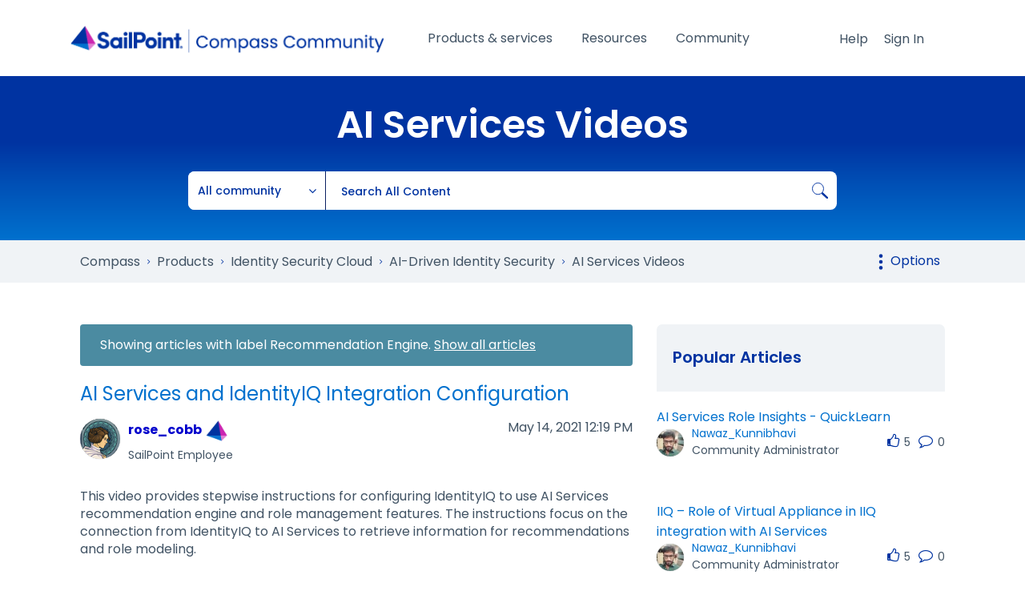

--- FILE ---
content_type: text/html;charset=UTF-8
request_url: https://community.sailpoint.com/t5/AI-Services-Videos/bg-p/ai-services-videos/label-name/recommendation%20engine
body_size: 25448
content:
<!DOCTYPE html><html prefix="og: http://ogp.me/ns#" dir="ltr" lang="en" class="no-js">
	<head>
	
	<title>
	AI Services Videos - Compass
</title>
	
	
	<link rel="icon" href="https://community.sailpoint.com/html/@56AF2FD3754AD0994DB66999673CB94B/assets/favicon.png" />
<link rel="stylesheet" href="https://community.sailpoint.com/html/@C9B8D74C6DE3CFB94CF726A407C3519E/assets/fontawesome.min.css" />
<link crossorigin="anonymous" rel="stylesheet" id="load-poppins-font-css" href="https://fonts.googleapis.com/css2?family=Poppins:ital,wght@0,400;0,500;0,600;0,700;1,400;1,600&display=swap" type="text/css" media="all" />

<!-- Google Tag Manager -->
<script>(function(w,d,s,l,i){w[l]=w[l]||[];w[l].push({'gtm.start':
new Date().getTime(),event:'gtm.js'});var f=d.getElementsByTagName(s)[0],
j=d.createElement(s),dl=l!='dataLayer'?'&l='+l:'';j.async=true;j.src=
'https://www.googletagmanager.com/gtm.js?id='+i+dl;f.parentNode.insertBefore(j,f);
})(window,document,'script','dataLayer','GTM-KB3S9VMT');</script>
<!-- End Google Tag Manager -->

<!-- Vidyard Video Player -->
<script type="text/javascript" async src="https://play.vidyard.com/embed/v4.js"></script>

<!-- Add jQuery to Head -->
<script type="text/javascript" src="https://community.sailpoint.com/html/@E51C18849F8DA4D4249C00773D4491B7/assets/jquery-3.7.1.min.js"></script>

	
	
	
	<meta content="width=device-width, initial-scale=1.0" name="viewport"/><meta content="2022-11-16T14:46:24-08:00" itemprop="dateModified"/><meta content="text/html; charset=UTF-8" http-equiv="Content-Type"/><link href="https://community.sailpoint.com/t5/AI-Services-Videos/bg-p/ai-services-videos/label-name/recommendation%20engine" rel="canonical"/>
	<meta content="https://community.sailpoint.com/html/assets/OG%20SailPoint%20Image.png" property="og:image"/><meta content="website" property="og:type"/><meta content="https://community.sailpoint.com/t5/AI-Services-Videos/bg-p/ai-services-videos/label-name/recommendation%20engine" property="og:url"/><meta content="" property="og:description"/><meta content="AI Services Videos" property="og:title"/>
	
	
		<link class="lia-link-navigation hidden live-links" title="AI Services Videos articles" type="application/rss+xml" rel="alternate" id="link" href="/mpomh84452/rss/board?board.id=ai-services-videos"></link>
	
		<link class="lia-link-navigation hidden live-links" title="All AI Services Videos posts" type="application/rss+xml" rel="alternate" id="link_0" href="/mpomh84452/rss/boardmessages?board.id=ai-services-videos"></link>
	

	
	
	    
            	<link href="/skins/6770725/fffc3ade30366a3864a5b706bc17aa28/sailpoint.css" rel="stylesheet" type="text/css"/>
            
	

	
	
	
	
<script type="text/javascript" src="/t5/scripts/129B3FAC03679C8B82A528EDDD4E9DDC/lia-scripts-head-min.js"></script><script language="javascript" type="text/javascript">
<!--
window.FileAPI = { jsPath: '/html/assets/js/vendor/ng-file-upload-shim/' };
LITHIUM.PrefetchData = {"Components":{},"commonResults":{}};
LITHIUM.DEBUG = false;
LITHIUM.CommunityJsonObject = {
  "Validation" : {
    "image.description" : {
      "min" : 0,
      "max" : 1000,
      "isoneof" : [ ],
      "type" : "string"
    },
    "tkb.toc_maximum_heading_level" : {
      "min" : 1,
      "max" : 6,
      "isoneof" : [ ],
      "type" : "integer"
    },
    "tkb.toc_heading_list_style" : {
      "min" : 0,
      "max" : 50,
      "isoneof" : [
        "disc",
        "circle",
        "square",
        "none"
      ],
      "type" : "string"
    },
    "blog.toc_maximum_heading_level" : {
      "min" : 1,
      "max" : 6,
      "isoneof" : [ ],
      "type" : "integer"
    },
    "tkb.toc_heading_indent" : {
      "min" : 5,
      "max" : 50,
      "isoneof" : [ ],
      "type" : "integer"
    },
    "blog.toc_heading_indent" : {
      "min" : 5,
      "max" : 50,
      "isoneof" : [ ],
      "type" : "integer"
    },
    "blog.toc_heading_list_style" : {
      "min" : 0,
      "max" : 50,
      "isoneof" : [
        "disc",
        "circle",
        "square",
        "none"
      ],
      "type" : "string"
    }
  },
  "User" : {
    "settings" : {
      "imageupload.legal_file_extensions" : "*.jpg;*.JPG;*.jpeg;*.JPEG;*.gif;*.GIF;*.png;*.PNG;*.txt",
      "config.enable_avatar" : true,
      "integratedprofile.show_klout_score" : true,
      "layout.sort_view_by_last_post_date" : true,
      "layout.friendly_dates_enabled" : true,
      "profileplus.allow.anonymous.scorebox" : false,
      "tkb.message_sort_default" : "topicPublishDate",
      "layout.format_pattern_date" : "MMM dd, yyyy",
      "config.require_search_before_post" : "off",
      "isUserLinked" : false,
      "integratedprofile.cta_add_topics_dismissal_timestamp" : -1,
      "layout.message_body_image_max_size" : 1080,
      "profileplus.everyone" : false,
      "integratedprofile.cta_connect_wide_dismissal_timestamp" : -1,
      "blog.toc_maximum_heading_level" : "2",
      "integratedprofile.hide_social_networks" : false,
      "blog.toc_heading_indent" : "15",
      "contest.entries_per_page_num" : 20,
      "layout.messages_per_page_linear" : 30,
      "integratedprofile.cta_manage_topics_dismissal_timestamp" : -1,
      "profile.shared_profile_test_group" : false,
      "integratedprofile.cta_personalized_feed_dismissal_timestamp" : -1,
      "integratedprofile.curated_feed_size" : 10,
      "contest.one_kudo_per_contest" : false,
      "integratedprofile.enable_social_networks" : false,
      "integratedprofile.my_interests_dismissal_timestamp" : -1,
      "profile.language" : "en",
      "layout.friendly_dates_max_age_days" : 7,
      "layout.threading_order" : "thread_descending",
      "blog.toc_heading_list_style" : "disc",
      "useRecService" : false,
      "layout.module_welcome" : "",
      "imageupload.max_uploaded_images_per_upload" : 100,
      "imageupload.max_uploaded_images_per_user" : 1000,
      "integratedprofile.connect_mode" : "",
      "tkb.toc_maximum_heading_level" : "6",
      "tkb.toc_heading_list_style" : "disc",
      "sharedprofile.show_hovercard_score" : true,
      "config.search_before_post_scope" : "community",
      "tkb.toc_heading_indent" : "15",
      "p13n.cta.recommendations_feed_dismissal_timestamp" : -1,
      "imageupload.max_file_size" : 5120,
      "layout.show_batch_checkboxes" : false,
      "integratedprofile.cta_connect_slim_dismissal_timestamp" : -1
    },
    "isAnonymous" : true,
    "policies" : {
      "image-upload.process-and-remove-exif-metadata" : false
    },
    "registered" : false,
    "emailRef" : "",
    "id" : -1,
    "login" : "Sally_Newton"
  },
  "Server" : {
    "communityPrefix" : "/mpomh84452",
    "nodeChangeTimeStamp" : 1768607535630,
    "tapestryPrefix" : "/t5",
    "deviceMode" : "DESKTOP",
    "responsiveDeviceMode" : "DESKTOP",
    "membershipChangeTimeStamp" : "0",
    "version" : "25.12",
    "branch" : "25.12-release",
    "showTextKeys" : false
  },
  "Config" : {
    "phase" : "prod",
    "integratedprofile.cta.reprompt.delay" : 30,
    "profileplus.tracking" : {
      "profileplus.tracking.enable" : false,
      "profileplus.tracking.click.enable" : false,
      "profileplus.tracking.impression.enable" : false
    },
    "app.revision" : "2512231126-s6f44f032fc-b18",
    "navigation.manager.community.structure.limit" : "1000"
  },
  "Activity" : {
    "Results" : [ ]
  },
  "NodeContainer" : {
    "viewHref" : "https://community.sailpoint.com/t5/AI-Driven-Identity-Security/ct-p/ai-services",
    "description" : "SailPoint's AI Services is a set of 3 services that allow better visibility and a deeper understanding of your identity and access data.",
    "id" : "ai-services",
    "shortTitle" : "AI-Driven Identity Security",
    "title" : "AI-Driven Identity Security",
    "nodeType" : "category"
  },
  "Page" : {
    "skins" : [
      "sailpoint",
      "theme_support",
      "theme_base",
      "responsive_peak"
    ],
    "authUrls" : {
      "loginUrl" : "https://id.sailpoint.com/saml20/idp/startsso?spEntityId=https://community.sailpoint.com/auth/saml&applicationUrl=https%3A%2F%2Fcommunity.sailpoint.com%2Ft5%2FAI-Services-Videos%2Fbg-p%2Fai-services-videos%2Flabel-name%2Frecommendation%2520engine",
      "loginUrlNotRegistered" : "https://id.sailpoint.com/saml20/idp/startsso?spEntityId=https://community.sailpoint.com/auth/saml&redirectreason=notregistered&applicationUrl=https%3A%2F%2Fcommunity.sailpoint.com%2Ft5%2FAI-Services-Videos%2Fbg-p%2Fai-services-videos%2Flabel-name%2Frecommendation%2520engine",
      "loginUrlNotRegisteredDestTpl" : "https://id.sailpoint.com/saml20/idp/startsso?spEntityId=https://community.sailpoint.com/auth/saml&redirectreason=notregistered&applicationUrl=%7B%7BdestUrl%7D%7D"
    },
    "name" : "BlogPage",
    "rtl" : false,
    "object" : {
      "viewHref" : "/t5/AI-Services-Videos/bg-p/ai-services-videos",
      "id" : "ai-services-videos",
      "page" : "BlogPage",
      "type" : "Board"
    }
  },
  "WebTracking" : {
    "Activities" : { },
    "path" : "Community:Compass/Category:Products/Category:Identity Security Cloud/Category:AI-Driven Identity Security/Blog:AI Services Videos"
  },
  "Feedback" : {
    "targeted" : { }
  },
  "Seo" : {
    "markerEscaping" : {
      "pathElement" : {
        "prefix" : "@",
        "match" : "^[0-9][0-9]$"
      },
      "enabled" : false
    }
  },
  "TopLevelNode" : {
    "viewHref" : "https://community.sailpoint.com/",
    "description" : "Join SailPoint's Compass Community for product updates and announcements, product discussions boards, expert support, documentation and resources, and much more.",
    "id" : "mpomh84452",
    "shortTitle" : "Compass",
    "title" : "Compass",
    "nodeType" : "Community"
  },
  "Community" : {
    "viewHref" : "https://community.sailpoint.com/",
    "integratedprofile.lang_code" : "en",
    "integratedprofile.country_code" : "US",
    "id" : "mpomh84452",
    "shortTitle" : "Compass",
    "title" : "Compass"
  },
  "CoreNode" : {
    "conversationStyle" : "blog",
    "viewHref" : "https://community.sailpoint.com/t5/AI-Services-Videos/bg-p/ai-services-videos",
    "settings" : { },
    "description" : "",
    "id" : "ai-services-videos",
    "shortTitle" : "AI Services Videos",
    "title" : "AI Services Videos",
    "nodeType" : "Board",
    "ancestors" : [
      {
        "viewHref" : "https://community.sailpoint.com/t5/AI-Driven-Identity-Security/ct-p/ai-services",
        "description" : "SailPoint's AI Services is a set of 3 services that allow better visibility and a deeper understanding of your identity and access data.",
        "id" : "ai-services",
        "shortTitle" : "AI-Driven Identity Security",
        "title" : "AI-Driven Identity Security",
        "nodeType" : "category"
      },
      {
        "viewHref" : "https://community.sailpoint.com/t5/Identity-Security-Cloud/ct-p/saas-products",
        "description" : "Learn everything about SailPoint's SaaS solutions through product guides, downloads, updates, help documentation and much more.",
        "id" : "saas-products",
        "shortTitle" : "Identity Security Cloud",
        "title" : "Identity Security Cloud",
        "nodeType" : "category"
      },
      {
        "viewHref" : "https://community.sailpoint.com/t5/Products/ct-p/IdentityNow",
        "description" : "Join the discussion on SailPoint products, product releases, questions and more.",
        "id" : "IdentityNow",
        "shortTitle" : "Products",
        "title" : "Products",
        "nodeType" : "category"
      },
      {
        "viewHref" : "https://community.sailpoint.com/",
        "description" : "Join SailPoint's Compass Community for product updates and announcements, product discussions boards, expert support, documentation and resources, and much more.",
        "id" : "mpomh84452",
        "shortTitle" : "Compass",
        "title" : "Compass",
        "nodeType" : "Community"
      }
    ]
  }
};
LITHIUM.Components.RENDER_URL = "/t5/util/componentrenderpage/component-id/#{component-id}?render_behavior=raw";
LITHIUM.Components.ORIGINAL_PAGE_NAME = 'blogs/BlogPage';
LITHIUM.Components.ORIGINAL_PAGE_ID = 'BlogPage';
LITHIUM.Components.ORIGINAL_PAGE_CONTEXT = '[base64]..';
LITHIUM.Css = {
  "BASE_DEFERRED_IMAGE" : "lia-deferred-image",
  "BASE_BUTTON" : "lia-button",
  "BASE_SPOILER_CONTAINER" : "lia-spoiler-container",
  "BASE_TABS_INACTIVE" : "lia-tabs-inactive",
  "BASE_TABS_ACTIVE" : "lia-tabs-active",
  "BASE_AJAX_REMOVE_HIGHLIGHT" : "lia-ajax-remove-highlight",
  "BASE_FEEDBACK_SCROLL_TO" : "lia-feedback-scroll-to",
  "BASE_FORM_FIELD_VALIDATING" : "lia-form-field-validating",
  "BASE_FORM_ERROR_TEXT" : "lia-form-error-text",
  "BASE_FEEDBACK_INLINE_ALERT" : "lia-panel-feedback-inline-alert",
  "BASE_BUTTON_OVERLAY" : "lia-button-overlay",
  "BASE_TABS_STANDARD" : "lia-tabs-standard",
  "BASE_AJAX_INDETERMINATE_LOADER_BAR" : "lia-ajax-indeterminate-loader-bar",
  "BASE_AJAX_SUCCESS_HIGHLIGHT" : "lia-ajax-success-highlight",
  "BASE_CONTENT" : "lia-content",
  "BASE_JS_HIDDEN" : "lia-js-hidden",
  "BASE_AJAX_LOADER_CONTENT_OVERLAY" : "lia-ajax-loader-content-overlay",
  "BASE_FORM_FIELD_SUCCESS" : "lia-form-field-success",
  "BASE_FORM_WARNING_TEXT" : "lia-form-warning-text",
  "BASE_FORM_FIELDSET_CONTENT_WRAPPER" : "lia-form-fieldset-content-wrapper",
  "BASE_AJAX_LOADER_OVERLAY_TYPE" : "lia-ajax-overlay-loader",
  "BASE_FORM_FIELD_ERROR" : "lia-form-field-error",
  "BASE_SPOILER_CONTENT" : "lia-spoiler-content",
  "BASE_FORM_SUBMITTING" : "lia-form-submitting",
  "BASE_EFFECT_HIGHLIGHT_START" : "lia-effect-highlight-start",
  "BASE_FORM_FIELD_ERROR_NO_FOCUS" : "lia-form-field-error-no-focus",
  "BASE_EFFECT_HIGHLIGHT_END" : "lia-effect-highlight-end",
  "BASE_SPOILER_LINK" : "lia-spoiler-link",
  "BASE_DISABLED" : "lia-link-disabled",
  "FACEBOOK_LOGOUT" : "lia-component-users-action-logout",
  "FACEBOOK_SWITCH_USER" : "lia-component-admin-action-switch-user",
  "BASE_FORM_FIELD_WARNING" : "lia-form-field-warning",
  "BASE_AJAX_LOADER_FEEDBACK" : "lia-ajax-loader-feedback",
  "BASE_AJAX_LOADER_OVERLAY" : "lia-ajax-loader-overlay",
  "BASE_LAZY_LOAD" : "lia-lazy-load"
};
(function() { if (!window.LITHIUM_SPOILER_CRITICAL_LOADED) { window.LITHIUM_SPOILER_CRITICAL_LOADED = true; window.LITHIUM_SPOILER_CRITICAL_HANDLER = function(e) { if (!window.LITHIUM_SPOILER_CRITICAL_LOADED) return; if (e.target.classList.contains('lia-spoiler-link')) { var container = e.target.closest('.lia-spoiler-container'); if (container) { var content = container.querySelector('.lia-spoiler-content'); if (content) { if (e.target.classList.contains('open')) { content.style.display = 'none'; e.target.classList.remove('open'); } else { content.style.display = 'block'; e.target.classList.add('open'); } } e.preventDefault(); return false; } } }; document.addEventListener('click', window.LITHIUM_SPOILER_CRITICAL_HANDLER, true); } })();
LITHIUM.noConflict = true;
LITHIUM.useCheckOnline = false;
LITHIUM.RenderedScripts = [
  "Video.js",
  "Forms.js",
  "AjaxSupport.js",
  "Tooltip.js",
  "AjaxFeedback.js",
  "jquery.appear-1.1.1.js",
  "json2.js",
  "jquery.fileupload.js",
  "DataHandler.js",
  "jquery.json-2.6.0.js",
  "Globals.js",
  "jquery.blockui.js",
  "SearchForm.js",
  "jquery.ui.dialog.js",
  "jquery.lithium-selector-extensions.js",
  "AutoComplete.js",
  "Namespace.js",
  "jquery.ui.core.js",
  "PolyfillsAll.js",
  "DropDownMenuVisibilityHandler.js",
  "Dialog.js",
  "SpoilerToggle.js",
  "Placeholder.js",
  "Link.js",
  "jquery.tools.tooltip-1.2.6.js",
  "CustomEvent.js",
  "jquery.effects.core.js",
  "PartialRenderProxy.js",
  "login.js",
  "InformationBox.js",
  "jquery.ui.draggable.js",
  "LiModernizr.js",
  "ValueSurveyLauncher.js",
  "jquery.ui.mouse.js",
  "jquery.hoverIntent-r6.js",
  "jquery.css-data-1.0.js",
  "ElementMethods.js",
  "Events.js",
  "prism.js",
  "jquery.iframe-transport.js",
  "ActiveCast3.js",
  "jquery.delayToggle-1.0.js",
  "jquery.clone-position-1.0.js",
  "ElementQueries.js",
  "SearchAutoCompleteToggle.js",
  "DeferredImages.js",
  "jquery.function-utils-1.0.js",
  "jquery.ajax-cache-response-1.0.js",
  "Components.js",
  "jquery.js",
  "HelpIcon.js",
  "DropDownMenu.js",
  "MessageBodyDisplay.js",
  "jquery.autocomplete.js",
  "Loader.js",
  "ForceLithiumJQuery.js",
  "Throttle.js",
  "jquery.placeholder-2.0.7.js",
  "Auth.js",
  "jquery.ui.widget.js",
  "Sandbox.js",
  "jquery.effects.slide.js",
  "jquery.iframe-shim-1.0.js",
  "Cache.js",
  "jquery.ui.position.js",
  "jquery.viewport-1.0.js",
  "ResizeSensor.js",
  "jquery.tmpl-1.1.1.js",
  "jquery.ui.resizable.js",
  "Text.js",
  "jquery.position-toggle-1.0.js",
  "jquery.scrollTo.js",
  "NoConflict.js",
  "Lithium.js"
];// -->
</script><script type="text/javascript" src="/t5/scripts/D60EB96AE5FF670ED274F16ABB044ABD/lia-scripts-head-min.js"></script></head>
	<body class="lia-blog lia-user-status-anonymous BlogPage lia-body" id="lia-body">
	
	
	<div id="E01-186-1" class="ServiceNodeInfoHeader">
</div>
	
	
	
	

	<div class="lia-page">
		<center>
			
				
					
	
	<div class="MinimumWidthContainer">
		<div class="min-width-wrapper">
			<div class="min-width">		
				
						<div class="lia-content">
                            
							
							
							
		
  	<div class="lia-quilt lia-quilt-blog-page lia-quilt-layout-two-column-main-side lia-top-quilt">
	<div class="lia-quilt-row lia-quilt-row-header">
		<div class="lia-quilt-column lia-quilt-column-24 lia-quilt-column-single lia-quilt-column-common-header">
			<div class="lia-quilt-column-alley lia-quilt-column-alley-single">
	
		
			<div class="lia-quilt lia-quilt-header lia-quilt-layout-header-new-navigation lia-component-quilt-header">
	<div class="lia-quilt-row lia-quilt-row-main-header">
		<div class="lia-quilt-column lia-quilt-column-09 lia-quilt-column-left lia-quilt-column-header-left">
			<div class="lia-quilt-column-alley lia-quilt-column-alley-left">
	
		
			<!-- custom community header -->
<div class="custom-community-header">
    <a href="/" class="logo"><img src="https://community.sailpoint.com/html/@2CFFCAF5DAE34BC15ECBE8927F92FFC8/assets/community-2022-logo.png" alt="SailPoint Community Logo" /></a>
</div>
<!-- custom community header -->
		
			
<style> .c-banner--global { -ms-flex-pack: center; -webkit-box-pack: center; background-color: #0071CE; box-shadow: 0 24px 38px 3px rgba(0, 0, 0, 0.14), 0 9px 46px 8px rgba(0, 0, 0, 0.12), 0 11px 15px -7px rgba(0, 0, 0, 0.2); color: #ffffff; display: -ms-flexbox; display: -webkit-box; display: flex; font-family: "Poppins", Arial, Helvetica, sans-serif; height: auto; justify-content: center; padding: 0.75em 3em 0.75em 1em; position: relative; } .c-banner--global.cookie { display: none !important; } .c-banner--global .fas { color: #ffffff; font-size: 1.5rem; line-height: initial; margin-right: 0.75rem; margin-top: 0.4rem; } .c-banner--global p { color: #ffffff; font-family: "Poppins", Arial, Helvetica, sans-serif; font-size: 16px; line-height: 22px; margin: 0; padding: 0; text-align: left; } .c-banner--global p a { color: #ffffff !important; text-decoration: underline !important; white-space: nowrap; } .close-c-banner--global.lia-fa { -webkit-transform: translateY(-50%); color: #ffffff; cursor: pointer; font-size: 1.25em; position: absolute; right: 20px; top: 50%; transform: translateY(-50%); } .lia-cookie-banner-alert { background-color: #CC27B0 !important; color: #ffffff !important; } .lia-cookie-banner-alert-accept .lia-button.lia-button-primary { background-color: #54C0E8 !important; color: #0033A1; } </style>
		
	
	
</div>
		</div><div class="lia-quilt-column lia-quilt-column-13 lia-quilt-column-inner lia-quilt-column-header-center">
			<div class="lia-quilt-column-alley lia-quilt-column-alley-inner">
	
		
			
<div class="custom-navigation"> <div class="slide-out-menu hidden-lg"> <button id="megaMenuMobileButton" class="mega-menu-mobile-button fal fa-bars"><span class="sr-only">Open/Close menu</span></button> </div> <div class="mega-menu-wrapper"> <ul class="mega-menu mega-no-js"> <li class="mega-menu-item"> <a href="#" class="mega-menu-link" aria-expanded="false">Products &amp; services<div class="line"></div></a> <div class="mega-sub-menu-wrapper"> <button class="mega-menu-close"><span class="fal fa-times"><span class="sr-only">Close menu</span> <span class="mobile-only">Back</span></span></button> <div class="mega-menu-sub-head-wrapper">Products &amp; services</div> <div class="row"> <div class="col-12 col-md-6 col-lg-3"> <a class="mega-menu-link" href="#" aria-expanded="false">Cloud</a> <ul class="mega-sub-menu"> <li><button class="mega-menu-close"><span class="fal fa-times"><span class="sr-only">Close menu</span> <span class="mobile-only">Back</span></span></button></li> <li class="mega-menu-sub-head-wrapper">Cloud</li> <li class="mega-menu-item mega-has-description"> <a class="mega-menu-link" href="/t5/Identity-Security-Cloud/ct-p/saas-products"> <span class="mega-description-group"> <span class="mega-menu-title">Identity Security Cloud</span> <span class="mega-menu-description">Read product guides and documents for IdentityNow and other SailPoint SaaS solutions</span> </span> </a> </li> <li class="mega-menu-item mega-has-description"> <a class="mega-menu-link login-required" href="/t5/SaaS-Release-Notes/tkb-p/saas-release-notes"> <span class="mega-description-group"> <span class="mega-menu-title">SaaS release notes</span> <span class="mega-menu-description">View new SaaS features, enhancements and fixes</span> </span> </a> </li> </ul> </div> <div class="col-12 col-md-6 col-lg-3"> <a class="mega-menu-link" href="#" aria-expanded="false">On-prem</a> <ul class="mega-sub-menu"> <li><button class="mega-menu-close"><span class="fal fa-times"><span class="sr-only">Close menu</span> <span class="mobile-only">Back</span></span></button></li> <li class="mega-menu-sub-head-wrapper">On-prem</li> <li class="mega-menu-item mega-has-description"> <a class="mega-menu-link" href="/t5/IdentityIQ/ct-p/IIQ_info"> <span class="mega-description-group"> <span class="mega-menu-title">IdentityIQ</span> <span class="mega-menu-description">Find IdentityIQ &amp; IdentityIQ Cloud Managed Service product guides &amp; documents</span> </span> </a> </li> <li class="mega-menu-item mega-has-description"> <a class="mega-menu-link" href="/t5/IdentityIQ-File-Access-Manager/ct-p/file-access-manager"> <span class="mega-description-group"> <span class="mega-menu-title">File Access Manager</span> <span class="mega-menu-description">View documentation and download recent releases</span> </span> </a> </li> </ul> </div> <div class="col-12 col-md-6 col-lg-3"> <a class="mega-menu-link" href="#" aria-expanded="false">Connectivity</a> <ul class="mega-sub-menu"> <li><button class="mega-menu-close"><span class="fal fa-times"><span class="sr-only">Close menu</span> <span class="mobile-only">Back</span></span></button></li> <li class="mega-menu-sub-head-wrapper">Connectivity</li> <li class="mega-menu-item mega-has-description"> <a class="mega-menu-link" href="/t5/Connectors/ct-p/Connectors"> <span class="mega-description-group"> <span class="mega-menu-title">Connector directory</span> <span class="mega-menu-description">See listings of common connectors used across SailPoint's platforms</span> </span> </a> </li> </ul> </div> <div class="col-12 col-md-6 col-lg-3"> <a class="mega-menu-link" href="#" aria-expanded="false">Customer Success Center</a> <ul class="mega-sub-menu"> <li><button class="mega-menu-close"><span class="fal fa-times"><span class="sr-only">Close menu</span> <span class="mobile-only">Back</span></span></button></li> <li class="mega-menu-sub-head-wrapper">Customer Success Center</li> <li class="mega-menu-item mega-has-description"> <a class="mega-menu-link" href="/t5/Customer-Success-Center/ct-p/customer-success-center"> <span class="mega-description-group"> <span class="mega-menu-title">Overview</span> <span class="mega-menu-description">Get to know your customer success team and your available resources</span> </span> </a> </li> <li class="mega-menu-item mega-has-description"> <a class="mega-menu-link" href="/t5/Customer-Success-Onboarding/ct-p/customer-success-onboarding"> <span class="mega-description-group"> <span class="mega-menu-title">Onboarding guide</span> <span class="mega-menu-description">The support you need to get started on your SailPoint journey</span> </span> </a> </li> <li class="mega-menu-item mega-has-description"> <a class="mega-menu-link" href="/t5/Customer-Success-Planning/ct-p/customer-success-planning"> <span class="mega-description-group"> <span class="mega-menu-title">Success planning guide</span> <span class="mega-menu-description">Get the most out of your identity security program with a customized success plan</span> </span> </a> </li> </ul> </div> </div> <div class="mega-menu-footer"> <div class="row"> <div class="col-12"> <a href="https://id.sailpoint.com/saml20/idp/startsso?spEntityId=https://community.sailpoint.com/auth/saml&amp;applicationUrl=https%3A%2F%2Fcommunity.sailpoint.com%2F">Register</a> <a href="https://id.sailpoint.com/saml20/idp/startsso?spEntityId=https://community.sailpoint.com/auth/saml&amp;applicationUrl=https%3A%2F%2Fcommunity.sailpoint.com%2F">Sign in</a> <a href="https://community.sailpoint.com/t5/Community-Tutorials/How-To-Get-Help-With-Compass/ta-p/153679">Need help?</a> <a href="/t5/Community-Tutorials/tkb-p/community-tutorials">FAQ</a> <a href="/t5/SailPoint-Directory/tkb-p/sailpoint-directory">SailPoint directory</a> </div> </div> </div> </div> </li> <li class="mega-menu-item"> <a href="#" class="mega-menu-link" aria-expanded="false">Resources<div class="line"></div></a> <div class="mega-sub-menu-wrapper"> <button class="mega-menu-close"><span class="fal fa-times"><span class="sr-only">Close menu</span> <span class="mobile-only">Back</span></span></button> <div class="mega-menu-sub-head-wrapper">Resources</div> <div class="row"> <div class="col-12 col-md-6 col-lg-3"> <a class="mega-menu-link" href="#" aria-expanded="false">Getting started</a> <ul class="mega-sub-menu"> <li><button class="mega-menu-close"><span class="fal fa-times"><span class="sr-only">Close menu</span> <span class="mobile-only">Back</span></span></button></li> <li class="mega-menu-sub-head-wrapper">Getting started</li> <li class="mega-menu-item mega-has-description"> <a class="mega-menu-link" href="/t5/Working-With-Support/ct-p/WorkWithSupport"> <span class="mega-description-group"> <span class="mega-menu-title">Customer support</span> <span class="mega-menu-description">Find more information about engaging support and get help</span> </span> </a> </li> <li class="mega-menu-item mega-has-description"> <a class="mega-menu-link" href="/t5/Working-With-Services/ct-p/Working_with_PS"> <span class="mega-description-group"> <span class="mega-menu-title">Services guide</span> <span class="mega-menu-description">Find more information about working with Services teams</span> </span> </a> </li> <li class="mega-menu-item mega-has-description"> <a class="mega-menu-link" href="/t5/Free-learning-resources/ct-p/free-learning-resources"> <span class="mega-description-group"> <span class="mega-menu-title">Free resources</span> <span class="mega-menu-description">Leverage our free tools and trainings</span> </span> </a> </li> </ul> </div> <div class="col-12 col-md-6 col-lg-3"> <a class="mega-menu-link" href="#" aria-expanded="false">Learning</a> <ul class="mega-sub-menu"> <li><button class="mega-menu-close"><span class="fal fa-times"><span class="sr-only">Close menu</span> <span class="mobile-only">Back</span></span></button></li> <li class="mega-menu-sub-head-wrapper">Learning</li> <li class="mega-menu-item mega-has-description"> <a class="mega-menu-link external" href="https://university.sailpoint.com/" target="_blank"> <span class="mega-description-group"> <span class="mega-menu-title">Identity University</span> <span class="mega-menu-description">Get technical training to ensure a successful implementation</span> </span> </a> </li> <li class="mega-menu-item mega-has-description"> <a class="mega-menu-link external" href="https://www.sailpoint.com/university/" target="_blank"> <span class="mega-description-group"> <span class="mega-menu-title">Training paths</span> <span class="mega-menu-description">Follow a role-based or product-based training path</span> </span> </a> </li> <li class="mega-menu-item mega-has-description"> <a class="mega-menu-link" href="/t5/SailPoint-Certifications/ct-p/product-certification-program"> <span class="mega-description-group"> <span class="mega-menu-title">SailPoint professional certifications &amp; credentials</span> <span class="mega-menu-description">Advance your career or validate your identity security knowledge</span> </span> </a> </li> <li class="mega-menu-item mega-has-description"> <a class="mega-menu-link" href="/t5/Training-onboarding-guide/ct-p/training-onboarding"> <span class="mega-description-group"> <span class="mega-menu-title">Training onboarding guide</span> <span class="mega-menu-description">Make of the most of training with our step-by-step guide</span> </span> </a> </li> <li class="mega-menu-item mega-has-description"> <a class="mega-menu-link" href="/t5/Identity-University-FAQs/ct-p/identity-university-topics"> <span class="mega-description-group"> <span class="mega-menu-title">Training FAQs</span> <span class="mega-menu-description">Find answers to common training questions</span> </span> </a> </li> </ul> </div> <div class="col-12 col-md-6 col-lg-3"> <a class="mega-menu-link" href="#" aria-expanded="false">Blogs</a> <ul class="mega-sub-menu"> <li><button class="mega-menu-close"><span class="fal fa-times"><span class="sr-only">Close menu</span> <span class="mobile-only">Back</span></span></button></li> <li class="mega-menu-sub-head-wrapper">Blogs</li> <li class="mega-menu-item"> <a class="mega-menu-link" href="/t5/SailPoint-Connectivity-Updates/bg-p/sailpoint-connectivity-updates">Connectivity updates</a> </li> <li class="mega-menu-item"> <a class="mega-menu-link" href="/t5/Identity-University-Blog/bg-p/identity-university-blog">Identity University</a> </li> <li class="mega-menu-item"> <a class="mega-menu-link external" href="https://www.sailpoint.com/blog/" target="_blank">SailPoint blog</a> </li> </ul> </div> </div> <div class="mega-menu-footer"> <div class="row"> <div class="col-12"> <a href="https://id.sailpoint.com/saml20/idp/startsso?spEntityId=https://community.sailpoint.com/auth/saml&amp;applicationUrl=https%3A%2F%2Fcommunity.sailpoint.com%2F">Register</a> <a href="https://id.sailpoint.com/saml20/idp/startsso?spEntityId=https://community.sailpoint.com/auth/saml&amp;applicationUrl=https%3A%2F%2Fcommunity.sailpoint.com%2F">Sign in</a> <a href="https://community.sailpoint.com/t5/Community-Tutorials/How-To-Get-Help-With-Compass/ta-p/153679">Need help?</a> <a href="/t5/Community-Tutorials/tkb-p/community-tutorials">FAQ</a> <a href="/t5/SailPoint-Directory/tkb-p/sailpoint-directory">SailPoint directory</a> </div> </div> </div> </div> </li> <li class="mega-menu-item"> <a href="#" class="mega-menu-link" aria-expanded="false">Community<div class="line"></div></a> <div class="mega-sub-menu-wrapper"> <button class="mega-menu-close"><span class="fal fa-times"><span class="sr-only">Close menu</span> <span class="mobile-only">Back</span></span></button> <div class="mega-menu-sub-head-wrapper">Community</div> <div class="row"> <div class="col-12 col-md-6 col-lg-3"> <a class="mega-menu-link" href="#" aria-expanded="false">Discuss</a> <ul class="mega-sub-menu"> <li><button class="mega-menu-close"><span class="fal fa-times"><span class="sr-only">Close menu</span> <span class="mobile-only">Back</span></span></button></li> <li class="mega-menu-sub-head-wrapper">Discuss</li> <li class="mega-menu-item"> <a class="mega-menu-link" href="/t5/Identity-Security-Cloud-Forum/bd-p/ISC_top_forum">Identity Security Cloud forum</a> </li> <li class="mega-menu-item"> <a class="mega-menu-link" href="/t5/IdentityIQ-Forum/bd-p/IIQ_top_forum">IdentityIQ forum</a> </li> <li class="mega-menu-item"> <a class="mega-menu-link" href="/t5/File-Access-Manager-Forum/bd-p/file-access-manager-forum">File Access Manager forum</a> </li> <li class="mega-menu-item mega-has-description"> <a class="mega-menu-link external" href="https://ideas.sailpoint.com/" target="_blank"> <span class="mega-description-group"> <span class="mega-menu-title">Ideas portal</span> <span class="mega-menu-description">Share your thoughts with our product team</span> </span> </a> </li> </ul> </div> <div class="col-12 col-md-6 col-lg-3"> <a class="mega-menu-link" href="#" aria-expanded="false">Knowledge bases</a> <ul class="mega-sub-menu"> <li><button class="mega-menu-close"><span class="fal fa-times"><span class="sr-only">Close menu</span> <span class="mobile-only">Back</span></span></button></li> <li class="mega-menu-sub-head-wrapper">Knowledge bases</li> <li class="mega-menu-item"> <a class="mega-menu-link" href="/t5/Identity-Security-Cloud-Wiki/tkb-p/IDN_wiki">Identity Security Cloud wiki</a> </li> <li class="mega-menu-item"> <a class="mega-menu-link" href="/t5/IdentityIQ-Wiki/tkb-p/IIQ_wiki">IdentityIQ wiki</a> </li> <li class="mega-menu-item"> <a class="mega-menu-link" href="/t5/File-Access-Manager-Wiki/tkb-p/file-access-manager-wiki">File Access Manager wiki</a> </li> </ul> </div> <div class="col-12 col-md-6 col-lg-3"> <a class="mega-menu-link" href="#" aria-expanded="false">Connect</a> <ul class="mega-sub-menu"> <li><button class="mega-menu-close"><span class="fal fa-times"><span class="sr-only">Close menu</span> <span class="mobile-only">Back</span></span></button></li> <li class="mega-menu-sub-head-wrapper">Connect</li> <li class="mega-menu-item mega-has-description"> <a class="mega-menu-link" href="/t5/Events/ct-p/Event"> <span class="mega-description-group"> <span class="mega-menu-title">Events &amp; webinars</span> <span class="mega-menu-description">Discover our technical webinars &amp; community events</span> </span> </a> </li> <li class="mega-menu-item mega-has-description"> <a class="mega-menu-link" href="/t5/Admirals-Club/tkb-p/admirals"> <span class="mega-description-group"> <span class="mega-menu-title">Admirals Club</span> <span class="mega-menu-description">Join the Admirals Club and network with SailPoint crew and customers</span> </span> </a> </li> </ul> </div> <div class="col-12 col-md-6 col-lg-3"> <a class="mega-menu-link" href="#" aria-expanded="false">Community Corner</a> <ul class="mega-sub-menu"> <li><button class="mega-menu-close"><span class="fal fa-times"><span class="sr-only">Close menu</span> <span class="mobile-only">Back</span></span></button></li> <li class="mega-menu-sub-head-wrapper">Community Corner</li> <li class="mega-menu-item mega-has-description"> <a class="mega-menu-link" href="/t5/Meet-the-Customer-Success/ct-p/cse-team"> <span class="mega-description-group"> <span class="mega-menu-title">Customer Success Engineering</span> <span class="mega-menu-description">Meet the team and see their responses to most frequent customer FAQs</span> </span> </a> </li> </ul> </div> </div> <div class="mega-menu-footer"> <div class="row"> <div class="col-12"> <a href="https://id.sailpoint.com/saml20/idp/startsso?spEntityId=https://community.sailpoint.com/auth/saml&amp;applicationUrl=https%3A%2F%2Fcommunity.sailpoint.com%2F">Register</a> <a href="https://id.sailpoint.com/saml20/idp/startsso?spEntityId=https://community.sailpoint.com/auth/saml&amp;applicationUrl=https%3A%2F%2Fcommunity.sailpoint.com%2F">Sign in</a> <a href="https://community.sailpoint.com/t5/Community-Tutorials/How-To-Get-Help-With-Compass/ta-p/153679">Need help?</a> <a href="/t5/Community-Tutorials/tkb-p/community-tutorials">FAQ</a> <a href="/t5/SailPoint-Directory/tkb-p/sailpoint-directory">SailPoint directory</a> </div> </div> </div> </div> </li> </ul> <div class="mega-menu-footer container--mobile_footer"> <div class="row"> <div class="col-12"> <a href="https://id.sailpoint.com/saml20/idp/startsso?spEntityId=https://community.sailpoint.com/auth/saml&amp;applicationUrl=https%3A%2F%2Fcommunity.sailpoint.com%2F">Register</a> <a href="https://id.sailpoint.com/saml20/idp/startsso?spEntityId=https://community.sailpoint.com/auth/saml&amp;applicationUrl=https%3A%2F%2Fcommunity.sailpoint.com%2F">Sign in</a> <a href="https://community.sailpoint.com/t5/Community-Tutorials/How-To-Get-Help-With-Compass/ta-p/153679">Need help?</a> <a href="/t5/Community-Tutorials/tkb-p/community-tutorials">FAQ</a> <a href="/t5/SailPoint-Directory/tkb-p/sailpoint-directory">SailPoint directory</a> </div> </div> </div> </div> </div>
		
	
	
</div>
		</div><div class="lia-quilt-column lia-quilt-column-02 lia-quilt-column-right lia-quilt-column-header-right">
			<div class="lia-quilt-column-alley lia-quilt-column-alley-right">
	
		<div class="lia-header-actions">
			
		
			<a class="lia-link-navigation login-link lia-authentication-link lia-component-users-action-login" rel="nofollow" id="loginPageV2" href="https://id.sailpoint.com/saml20/idp/startsso?spEntityId=https://community.sailpoint.com/auth/saml&amp;applicationUrl=https%3A%2F%2Fcommunity.sailpoint.com%2Ft5%2FAI-Services-Videos%2Fbg-p%2Fai-services-videos%2Flabel-name%2Frecommendation%2520engine">Sign In</a>
		
			<a class="lia-link-navigation faq-link lia-component-help-action-faq" id="faqPage" href="/t5/Community-Tutorials/tkb-p/community-tutorials">Help</a>

		
			
		
	
		</div>
	
	
</div>
		</div>
	</div><div class="lia-quilt-row lia-quilt-row-sub-header">
		<div class="lia-quilt-column lia-quilt-column-24 lia-quilt-column-single lia-quilt-column-sub-header-main">
			<div class="lia-quilt-column-alley lia-quilt-column-alley-single">
	
		<div class="sub-header-content-wrapper">
			
		
			<h1 class="PageTitle lia-component-common-widget-page-title"><span class="lia-link-navigation lia-link-disabled" aria-disabled="true" id="link_1">AI Services Videos</span></h1>
		
			<div id="lia-searchformV32" class="SearchForm lia-search-form-wrapper lia-mode-default lia-component-common-widget-search-form">
	

	
		<div class="lia-inline-ajax-feedback">
			<div class="AjaxFeedback" id="ajaxfeedback"></div>
			
	

	

		</div>

	

	
		<div id="searchautocompletetoggle">	
	
		

	
		<div class="lia-inline-ajax-feedback">
			<div class="AjaxFeedback" id="ajaxfeedback_0"></div>
			
	

	

		</div>

	

	
			
            <form enctype="multipart/form-data" class="lia-form lia-form-inline SearchForm" action="https://community.sailpoint.com/t5/blogs/blogpage.searchformv32.form.form" method="post" id="form" name="form"><div class="t-invisible"><input value="blog-id/ai-services-videos/label-name/recommendation%20engine" name="t:ac" type="hidden"></input><input value="search/contributions/page" name="t:cp" type="hidden"></input><input value="[base64]" name="lia-form-context" type="hidden"></input><input value="BlogPage:blog-id/ai-services-videos/label-name/recommendation engine:searchformv32.form:" name="liaFormContentKey" type="hidden"></input><input value="5DI9GWMef1Esyz275vuiiOExwpQ=:H4sIAAAAAAAAALVSTU7CQBR+krAixkj0BrptjcpCMSbERGKCSmxcm+kwlGrbqTOvFDYexRMYL8HCnXfwAG5dubDtFKxgYgu4mrzvm3w/M+/pHcphHQ4kI4L2dMo9FLYZoM09qbeJxQ4V0+XC7e/tamqyBPEChwgbh1JAjQtLIz6hPaYh8ZlEMaxplAvm2KZmEsm0hhmBhOKpzZzOlsEw8LevR5W3zZfPEqy0oJIYc+eCuAyh2rolfaI7xLN0I8rjWfWBj7CuzJvf5osmbxRN3hacMimNwHRtKSOr0XNnv/vx+FoCGPjhMRzljhNLYHrEt9kA5T08ACCsKvREoYuqxqLl8BLO84q4UcMITcG49y/QOGs1pYyESl5p6V6qwRW086rinVmoxMZsiZud/zBUTc6gmVc4kExkJafmcYG1GM9+wfIsCkf2OP54hal5EjnG54z8h0XhjfcF7wQUs5Kz0GTjU2rOjc/llTT4Au07pDOcBQAA" name="t:formdata" type="hidden"></input></div>
	
	

	

	

	
		<div class="lia-inline-ajax-feedback">
			<div class="AjaxFeedback" id="feedback"></div>
			
	

	

		</div>

	

	

	

	


	
	<input value="UggisnIqbq-suG53It8cnzcBK6ubex_wDUATbAhSzXQ." name="lia-action-token" type="hidden"></input>
	
	<input value="form" id="form_UIDform" name="form_UID" type="hidden"></input>
	<input value="" id="form_instance_keyform" name="form_instance_key" type="hidden"></input>
	
                

                
                    
                        <span class="lia-search-granularity-wrapper">
                            <select title="Search Granularity" class="lia-search-form-granularity search-granularity" aria-label="Search Granularity" id="searchGranularity" name="searchGranularity"><option title="All community" selected="selected" value="mpomh84452|community">All community</option><option title="This category" value="ai-services|category">This category</option><option title="Blog" value="ai-services-videos|blog-board">Blog</option><option title="Knowledge base" value="tkb|tkb">Knowledge base</option><option title="Users" value="user|user">Users</option></select>
                        </span>
                    
                

                <span class="lia-search-input-wrapper">
                    <span class="lia-search-input-field">
                        <span class="lia-button-wrapper lia-button-wrapper-secondary lia-button-wrapper-searchForm-action"><input value="searchForm" name="submitContextX" type="hidden"></input><input class="lia-button lia-button-secondary lia-button-searchForm-action" value="Search" id="submitContext" name="submitContext" type="submit"></input></span>

                        <input placeholder="Search All Content" aria-label="Search" title="Search" class="lia-form-type-text lia-autocomplete-input search-input lia-search-input-message" value="" id="messageSearchField_0" name="messageSearchField" type="text"></input>
                        <input placeholder="Search All Content" aria-label="Search" title="Search" class="lia-form-type-text lia-autocomplete-input search-input lia-search-input-tkb-article lia-js-hidden" value="" id="messageSearchField_1" name="messageSearchField_0" type="text"></input>
                        

	
		<input placeholder="Search All Content" ng-non-bindable="" title="Enter a user name or rank" class="lia-form-type-text UserSearchField lia-search-input-user search-input lia-js-hidden lia-autocomplete-input" aria-label="Enter a user name or rank" value="" id="userSearchField" name="userSearchField" type="text"></input>
	

	


                        <input placeholder="Enter a keyword to search within the private messages" title="Enter a search word" class="lia-form-type-text NoteSearchField lia-search-input-note search-input lia-js-hidden lia-autocomplete-input" aria-label="Enter a search word" value="" id="noteSearchField_0" name="noteSearchField" type="text"></input>
						<input title="Enter a search word" class="lia-form-type-text ProductSearchField lia-search-input-product search-input lia-js-hidden lia-autocomplete-input" aria-label="Enter a search word" value="" id="productSearchField" name="productSearchField" type="text"></input>
                        <input class="lia-as-search-action-id" name="as-search-action-id" type="hidden"></input>
                    </span>
                </span>
                

                <span class="lia-cancel-search">cancel</span>

                
            
</form>
		
			<div class="search-autocomplete-toggle-link lia-js-hidden">
				<span>
					<a class="lia-link-navigation auto-complete-toggle-on lia-link-ticket-post-action lia-component-search-action-enable-auto-complete" data-lia-action-token="Z59PyUVqirWPwVDj-Vi-BovVMhy5hN16dsyxcDje0ds." rel="nofollow" id="enableAutoComplete" href="https://community.sailpoint.com/t5/blogs/blogpage.enableautocomplete:enableautocomplete?t:ac=blog-id/ai-services-videos/label-name/recommendation%20engine&amp;t:cp=action/contributions/searchactions">Turn on suggestions</a>					
					<span class="HelpIcon">
	<a class="lia-link-navigation help-icon lia-tooltip-trigger" role="button" aria-label="Help Icon" id="link_2" href="#"><span class="lia-img-icon-help lia-fa-icon lia-fa-help lia-fa" alt="Auto-suggest helps you quickly narrow down your search results by suggesting possible matches as you type." aria-label="Help Icon" role="img" id="display"></span></a><div role="alertdialog" class="lia-content lia-tooltip-pos-bottom-left lia-panel-tooltip-wrapper" id="link_3-tooltip-element"><div class="lia-tooltip-arrow"></div><div class="lia-panel-tooltip"><div class="content">Auto-suggest helps you quickly narrow down your search results by suggesting possible matches as you type.</div></div></div>
</span>
				</span>
			</div>
		

	

	

	
	
	
</div>
		
	<div class="spell-check-showing-result">
		Showing results for <span class="lia-link-navigation show-results-for-link lia-link-disabled" aria-disabled="true" id="showingResult"></span>
		
			<a class="lia-link-navigation more-synonym-search-results-for-link" rel="nofollow" id="showingMoreResult" href="#"></a>
			<span class="all-results-for-synonym-search"> </span>
		

	</div>
	<div>
		
			<span class="synonym-search-instead lia-js-hidden">
				Show <a class="lia-link-navigation synonym-search-instead-for-link" rel="nofollow" id="synonymSearchInstead" href="#"></a> only 
			</span>
			<span class="spell-check-and-synonym-search-instead lia-js-hidden"> | </span>
		
		<span class="spell-check-search-instead">
			Search instead for <a class="lia-link-navigation search-instead-for-link" rel="nofollow" id="searchInstead" href="#"></a>
		</span>

	</div>
	<div class="spell-check-do-you-mean lia-component-search-widget-spellcheck">
		Did you mean: <a class="lia-link-navigation do-you-mean-link" rel="nofollow" id="doYouMean" href="#"></a>
	</div>

	

	

	


	
</div>
		
	
		</div>
	
	
</div>
		</div>
	</div><div class="lia-quilt-row lia-quilt-row-breadcrumb">
		<div class="lia-quilt-column lia-quilt-column-24 lia-quilt-column-single lia-quilt-column-breadcrumb">
			<div class="lia-quilt-column-alley lia-quilt-column-alley-single">
	
		
			<div class="BreadCrumb crumb-line lia-breadcrumb lia-component-common-widget-breadcrumb" aria-label="breadcrumbs" role="navigation">
   <ul id="list" class="lia-list-standard-inline" itemscope itemtype="https://schema.org/BreadcrumbList">
         <li class="lia-breadcrumb-node crumb" itemprop="itemListElement" itemscope itemtype="https://schema.org/ListItem">
             <a class="lia-link-navigation crumb-community lia-breadcrumb-community lia-breadcrumb-forum" itemprop="item" href="https://community.sailpoint.com/">
             <span itemprop="name">Compass</span></a>
             <meta itemprop="position" content="1" />
        </li>
        <li class="lia-breadcrumb-seperator crumb-community lia-breadcrumb-community lia-breadcrumb-forum" aria-hidden="true">
             <span class="separator">:</span>
        </li>
         <li class="lia-breadcrumb-node crumb" itemprop="itemListElement" itemscope itemtype="https://schema.org/ListItem">
             <a class="lia-link-navigation crumb-category lia-breadcrumb-category lia-breadcrumb-forum" itemprop="item" href="https://community.sailpoint.com/t5/Products/ct-p/IdentityNow">
             <span itemprop="name">Products</span></a>
             <meta itemprop="position" content="2" />
        </li>
        <li class="lia-breadcrumb-seperator crumb-category lia-breadcrumb-category lia-breadcrumb-forum" aria-hidden="true">
             <span class="separator">:</span>
        </li>
         <li class="lia-breadcrumb-node crumb" itemprop="itemListElement" itemscope itemtype="https://schema.org/ListItem">
             <a class="lia-link-navigation crumb-category lia-breadcrumb-category lia-breadcrumb-forum" itemprop="item" href="https://community.sailpoint.com/t5/Identity-Security-Cloud/ct-p/saas-products">
             <span itemprop="name">Identity Security Cloud</span></a>
             <meta itemprop="position" content="3" />
        </li>
        <li class="lia-breadcrumb-seperator crumb-category lia-breadcrumb-category lia-breadcrumb-forum" aria-hidden="true">
             <span class="separator">:</span>
        </li>
         <li class="lia-breadcrumb-node crumb" itemprop="itemListElement" itemscope itemtype="https://schema.org/ListItem">
             <a class="lia-link-navigation crumb-category lia-breadcrumb-category lia-breadcrumb-forum" itemprop="item" href="https://community.sailpoint.com/t5/AI-Driven-Identity-Security/ct-p/ai-services">
             <span itemprop="name">AI-Driven Identity Security</span></a>
             <meta itemprop="position" content="4" />
        </li>
        <li class="lia-breadcrumb-seperator crumb-category lia-breadcrumb-category lia-breadcrumb-forum" aria-hidden="true">
             <span class="separator">:</span>
        </li>
        <li class="lia-breadcrumb-node crumb final-crumb">
             <span class="lia-link-navigation child-thread lia-link-disabled" itemprop="name">AI Services Videos</span>
        </li>
    </ul>
</div>

		
	
	

	
		<div class="page-controls">
			
		
			
    <div class="lia-menu-navigation-wrapper lia-js-hidden lia-menu-action lia-page-options lia-component-community-widget-page-options" id="actionMenuDropDown">	
	<div class="lia-menu-navigation">
		<div class="dropdown-default-item"><a title="Show option menu" class="lia-js-menu-opener default-menu-option lia-js-click-menu lia-link-navigation" aria-expanded="false" role="button" aria-label="Options" id="dropDownLink" href="#">Options</a>
			<div class="dropdown-positioning">
				<div class="dropdown-positioning-static">
					
	<ul aria-label="Dropdown menu items" role="list" id="dropdownmenuitems" class="lia-menu-dropdown-items">
		

	
	
		
			
		
			
		
			
		
			
		
			
		
			<li role="listitem"><span class="lia-link-navigation mark-new-link lia-link-disabled lia-component-forums-action-mark-new" aria-disabled="true" id="markNew">Mark all as New</span></li>
		
			<li role="listitem"><span class="lia-link-navigation mark-read-link lia-link-disabled lia-component-forums-action-mark-read" aria-disabled="true" id="markRead">Mark all as Read</span></li>
		
			<li aria-hidden="true"><span class="lia-separator lia-component-common-widget-link-separator">
	<span class="lia-separator-post"></span>
	<span class="lia-separator-pre"></span>
</span></li>
		
			
		
			<li role="listitem"><span class="lia-link-navigation addBoardUserFloat lia-link-disabled lia-component-subscriptions-action-add-board-user-float" aria-disabled="true" id="addBoardUserFloat">Float this item to the top</span></li>
		
			
		
			<li role="listitem"><span class="lia-link-navigation addBoardUserEmailSubscription lia-link-disabled lia-component-subscriptions-action-add-board-user-email" aria-disabled="true" id="addBoardUserEmailSubscription">Subscribe</span></li>
		
			
		
			<li role="listitem"><span class="lia-link-navigation addBoardUserBookmark lia-link-disabled lia-component-subscriptions-action-add-board-user-bookmark" aria-disabled="true" id="addBoardUserBookmark">Bookmark</span></li>
		
			<li aria-hidden="true"><span class="lia-separator lia-component-common-widget-link-separator">
	<span class="lia-separator-post"></span>
	<span class="lia-separator-pre"></span>
</span></li>
		
			<li role="listitem"><a class="lia-link-navigation rss-board-link lia-component-rss-action-board" id="rssBoard" href="/mpomh84452/rss/board?board.id=ai-services-videos">Subscribe to RSS Feed</a></li>
		
			
		
			
		
			
		
			
		
			
		
			
		
			
		
			
		
			
		
			
		
			
		
			
		
			
		
			
		
			
		
			
		
			
		
			
		
			
		
			
		
			
		
			
		
			
		
			
		
			
		
			
		
	
	


	</ul>

				</div>
			</div>
		</div>
	</div>
</div>

		
	
		</div>
	
	
</div>
		</div>
	</div><div class="lia-quilt-row lia-quilt-row-feedback">
		<div class="lia-quilt-column lia-quilt-column-24 lia-quilt-column-single lia-quilt-column-feedback">
			<div class="lia-quilt-column-alley lia-quilt-column-alley-single">
	
		
			
	

	

		
			
        
        
	

	

    
		
			
		
	
	
</div>
		</div>
	</div>
</div>
		
	
	
</div>
		</div>
	</div><div class="lia-quilt-row lia-quilt-row-main">
		<div class="lia-quilt-column lia-quilt-column-16 lia-quilt-column-left lia-quilt-column-main-content">
			<div class="lia-quilt-column-alley lia-quilt-column-alley-left">
	
		
			<li:community-featured-content class="lia-component-community-widget-featured-content" li-bindable="" li-instance="0" componentId="community.widget.featured-content" mode="default"></li:community-featured-content>
		
			
		
			

    

    

    

    

    <div class="lia-menu-bar lia-menu-bar-top lia-component-forums-widget-menu-bar">
	<div class="lia-decoration-border-menu-bar">
		<div class="lia-decoration-border-menu-bar-top">
			<div> </div>
		</div>
		<div class="lia-decoration-border-menu-bar-content">
			<div>
				
				<div class="lia-menu-bar-buttons">
					
        
        
    
        
        
    
    
				</div>
				
					
						
        
          
        
    
					
				
				
    
			</div>
		</div>
		<div class="lia-decoration-border-menu-bar-bottom">
			<div> </div>
		</div>
	</div>
</div>

		
			
	        
		
		
			
        	<div class="FilteredByLabelName lia-panel-feedback-banner-note lia-component-filtered-by">	
	<div class="lia-text">
		<span class="label-filtered-by-title">Showing articles with label <span class="label">Recommendation Engine</span>.</span>
		
		<a class="lia-link-navigation remove-filter-link" id="link_4" href="https://community.sailpoint.com/t5/AI-Services-Videos/bg-p/ai-services-videos">Show all articles</a>
	</div>
</div>
		
		
			
        	
				<div class="blog-articles lia-component-articles">
					
						
	
		<div data-lia-message-uid="192722" id="messageview" class="lia-panel-message message-uid-192722">
			<div data-lia-message-uid="192722" class="lia-message-view-wrapper lia-js-data-messageUid-192722 lia-component-forums-widget-message-view-two" id="messageView2_1">
	<span id="U192722"> </span>
	<span id="M1"> </span>
	
	

	

	

	
		<div class="lia-inline-ajax-feedback">
			<div class="AjaxFeedback" id="ajaxfeedback_1"></div>
			
	

	

		</div>

	

	
		<div class="MessageView lia-message-view-blog-message lia-message-view-display lia-row-standard-unread lia-thread-topic">
			<span class="lia-message-state-indicator"></span>
			<div class="lia-quilt lia-quilt-blog-message lia-quilt-layout-blog-message-standard">
	<div class="lia-quilt-row lia-quilt-row-message-subject-row">
		<div class="lia-quilt-column lia-quilt-column-24 lia-quilt-column-single lia-quilt-column-message-subject">
			<div class="lia-quilt-column-alley lia-quilt-column-alley-single">
	
		
			<div class="lia-message-subject lia-component-message-view-widget-subject">
		<div class="MessageSubject">

	

	
			<div class="MessageSubjectIcons ">
	
	
	 
	
	
	
				
		<h2 itemprop="name" class="message-subject">
			<span class="lia-message-unread">
				
						<a class="page-link lia-link-navigation lia-custom-event" id="link_5" href="/t5/AI-Services-Videos/AI-Services-and-IdentityIQ-Integration-Configuration/ba-p/192722">
							AI Services and IdentityIQ Integration Configuration
							
						</a>
					
			</span>
		</h2>
	
			
	
	
	<span class="lia-img-message-has-image lia-fa-message lia-fa-has lia-fa-image lia-fa" title="Contains an image" alt="Message contains an image" aria-label="Contains an image" role="img" id="display_3"></span>
	
	
</div>
		

	

	

	

	

	

	

	
			
					
				
		

	
</div>
	</div>
		
	
	
</div>
		</div>
	</div><div class="lia-quilt-row lia-quilt-row-message-header-row">
		<div class="lia-quilt-column lia-quilt-column-12 lia-quilt-column-left lia-quilt-column-message-header-left">
			<div class="lia-quilt-column-alley lia-quilt-column-alley-left">
	
		
			
					<div class="lia-message-author-avatar lia-component-author-avatar lia-component-message-view-widget-author-avatar"><div class="UserAvatar lia-user-avatar lia-component-common-widget-user-avatar">
	
			
					<img class="lia-user-avatar-message" title="rose_cobb" alt="rose_cobb" id="imagedisplay" src="/t5/image/serverpage/image-id/2768i216A983C5B6EAB0D/image-dimensions/50x50/image-coordinates/13%2C141%2C394%2C522/constrain-image/false?v=v2"/>
					
				
		
</div></div>
				
		
	
	

	
		<div class="lia-message-author-with-avatar">
			
		
			
	

	
			<span class="UserName lia-user-name lia-user-rank-SailPoint-Employee lia-component-message-view-widget-author-username">
				
		
		
			<a class="lia-link-navigation lia-page-link lia-user-name-link" style="color:#0000CC" target="_self" aria-label="View Profile of rose_cobb" itemprop="url" id="link_6" href="https://community.sailpoint.com/t5/user/viewprofilepage/user-id/20614"><span class="login-bold">rose_cobb</span></a>
		
		
		<img class="lia-user-rank-icon lia-user-rank-icon-right" title="SailPoint Employee" alt="SailPoint Employee" id="display_0" src="/html/@F8533D40DC5742941FB9F72EE8D901A1/rank_icons/SailPoint-Logo-RGB-Color.png"/>
		
		
		
		
		
	
			</span>
		

		
			
					
		<div class="lia-message-author-rank lia-component-author-rank lia-component-message-view-widget-author-rank">
			SailPoint Employee
		</div>
	
				
		
	
		</div>
	
	
</div>
		</div><div class="lia-quilt-column lia-quilt-column-12 lia-quilt-column-right lia-quilt-column-message-header-right">
			<div class="lia-quilt-column-alley lia-quilt-column-alley-right">
	
		
			
					
		<div title="Posted on" class="lia-message-post-date lia-component-post-date lia-component-message-view-widget-post-date">
			<span class="DateTime">
    

	
		
		
		<span class="local-date">‎May 14, 2021</span>
	
		
		<span class="local-time">12:19 PM</span>
	
	

	
	
	
	
	
	
	
	
	
	
	
	
</span>
		</div>
	
				
		
	
	
</div>
		</div>
	</div><div class="lia-quilt-row lia-quilt-row-message-body-row">
		<div class="lia-quilt-column lia-quilt-column-24 lia-quilt-column-single lia-quilt-column-message-body-content">
			<div class="lia-quilt-column-alley lia-quilt-column-alley-single">
	
		
			


	<div class="blog-message-body">
		<div class="lia-message-body-wrapper lia-component-teaser lia-component-message-view-widget-teaser-with-wrapper">
			<div itemprop="text" id="messageBodyTeaserDisplay_a451fbdcfb7922" class="lia-message-body">
	
		<div class="lia-message-body-content">
			
				
					
					
						<p>
		
			<P style="margin: 0in;">This video provides stepwise instructions for configuring IdentityIQ to use AI Services recommendation engine and role management features. The instructions focus on the connection from IdentityIQ to AI Services to retrieve information for recommendations and role modeling.</P>
<!-- The script tag should live in the head of your page if at all possible -->
<P>&nbsp;</P>
<!-- Put this wherever you would like your player to appear -->
<P><IMG style="width: 100%; margin: auto; display: block;" class="vidyard-player-embed" src="https://play.vidyard.com/cuLg72qtKXRtectoGkTYW5.jpg" border="0" data-uuid="cuLg72qtKXRtectoGkTYW5" data-v="4" data-type="inline" /></P>
		
	</p>
					
					
				
			
			
			
			
			
			
			
			
		</div>
		
		
	

	
	
</div>
		</div>
		<a class="read-more" href="https://community.sailpoint.com/t5/AI-Services-Videos/AI-Services-and-IdentityIQ-Integration-Configuration/ba-p/192722">Read more</a>
	</div>

		
	
	
</div>
		</div>
	</div><div class="lia-quilt-row lia-quilt-row-message-controls-row">
		<div class="lia-quilt-column lia-quilt-column-24 lia-quilt-column-single lia-quilt-column-message-controls">
			<div class="lia-quilt-column-alley lia-quilt-column-alley-single">
	
		
			

		<div class="message-stats">
			<span class="message-stat kudos-stat">3</span>
			<span class="message-stat replies-stat">0</span>
			<span class="message-stat views-stat">3,278</span>
		</div>

		
	
	
</div>
		</div>
	</div>
</div>
		</div>
	

	

	


</div>
			
		
    
            <div class="lia-progress lia-js-hidden" id="progressBar">
                <div class="lia-progress-indeterminate"></div>
            </div>
        

	
		</div>
		
	

	

					
				</div>
			
			
		
		
			
        	
        		<div class="lia-menu-bar lia-menu-bar-bottom lia-component-paging">
	<div class="lia-decoration-border-menu-bar">
		<div class="lia-decoration-border-menu-bar-top">
			<div> </div>
		</div>
		<div class="lia-decoration-border-menu-bar-content">
			<div>
				
				<div class="lia-menu-bar-buttons">
					
				</div>
				
					
						
						
					
					
				
				
        			
				
			</div>
		</div>
		<div class="lia-decoration-border-menu-bar-bottom">
			<div> </div>
		</div>
	</div>
</div>
			
		
		
	
	
</div>
		</div><div class="lia-quilt-column lia-quilt-column-08 lia-quilt-column-right lia-quilt-column-side-content">
			<div class="lia-quilt-column-alley lia-quilt-column-alley-right">
	
		
			
		
			


  <div class="lia-panel lia-panel-standard custom-popular-blogs ">
    <div class="lia-decoration-border">
      <div class="lia-decoration-border-top"><div> </div></div>
      <div class="lia-decoration-border-content">
        <div>
            <div class="lia-panel-heading-bar-wrapper">
              <div class="lia-panel-heading-bar">
                <span class="lia-panel-heading-bar-title">Popular Articles</span>
              </div>
            </div>
          <div class="lia-panel-content-wrapper">
            <div class="lia-panel-content">
		<div class="blogs-article-list">
  <div class="custom-blog-message">
    <div class="blog-message-content">
      <h4><a href="/t5/AI-Services-Videos/AI-Services-Role-Insights-QuickLearn/ba-p/194267">AI Services Role Insights - QuickLearn</a></h4>
      <div class="story-stats">
        <div>
          <div class="UserAvatar">
            <img class="lia-user-avatar-message" title="Nawaz_Kunnibhavi" alt="Nawaz_Kunnibhavi" src="https://community.sailpoint.com/t5/image/serverpage/image-id/10158iAD6B625FDBC5A1BE/image-dimensions/50x50?v=v2" />
          </div>
          <div class="username">
            <a class="lia-link-navigation lia-page-link lia-user-name-link" target="_self" href="/t5/user/viewprofilepage/user-id/5685"><span>Nawaz_Kunnibhavi</span></a>
            <span class="rank-name lia-rank-name-Community-Administrator">
              Community Administrator
            </span>
          </div>
        </div>
        <div>
          <div class="kudos"><i class="lia-fa lia-fa-thumbs-o-up"></i>5</div>
          <div class="replies"><i class="lia-fa lia-fa-comment-o"></i>0</div>
        </div>
      </div>
    </div>
  </div>
  <div class="custom-blog-message">
    <div class="blog-message-content">
      <h4><a href="/t5/AI-Services-Videos/IIQ-Role-of-Virtual-Appliance-in-IIQ-integration-with-AI/ba-p/192953">IIQ – Role of Virtual Appliance in IIQ integration with AI Services</a></h4>
      <div class="story-stats">
        <div>
          <div class="UserAvatar">
            <img class="lia-user-avatar-message" title="Nawaz_Kunnibhavi" alt="Nawaz_Kunnibhavi" src="https://community.sailpoint.com/t5/image/serverpage/image-id/10158iAD6B625FDBC5A1BE/image-dimensions/50x50?v=v2" />
          </div>
          <div class="username">
            <a class="lia-link-navigation lia-page-link lia-user-name-link" target="_self" href="/t5/user/viewprofilepage/user-id/5685"><span>Nawaz_Kunnibhavi</span></a>
            <span class="rank-name lia-rank-name-Community-Administrator">
              Community Administrator
            </span>
          </div>
        </div>
        <div>
          <div class="kudos"><i class="lia-fa lia-fa-thumbs-o-up"></i>5</div>
          <div class="replies"><i class="lia-fa lia-fa-comment-o"></i>0</div>
        </div>
      </div>
    </div>
  </div>
  <div class="custom-blog-message">
    <div class="blog-message-content">
      <h4><a href="/t5/AI-Services-Videos/AI-Services-Role-Discovery/ba-p/194480">AI Services Role Discovery</a></h4>
      <div class="story-stats">
        <div>
          <div class="UserAvatar">
            <img class="lia-user-avatar-message" title="Nawaz_Kunnibhavi" alt="Nawaz_Kunnibhavi" src="https://community.sailpoint.com/t5/image/serverpage/image-id/10158iAD6B625FDBC5A1BE/image-dimensions/50x50?v=v2" />
          </div>
          <div class="username">
            <a class="lia-link-navigation lia-page-link lia-user-name-link" target="_self" href="/t5/user/viewprofilepage/user-id/5685"><span>Nawaz_Kunnibhavi</span></a>
            <span class="rank-name lia-rank-name-Community-Administrator">
              Community Administrator
            </span>
          </div>
        </div>
        <div>
          <div class="kudos"><i class="lia-fa lia-fa-thumbs-o-up"></i>4</div>
          <div class="replies"><i class="lia-fa lia-fa-comment-o"></i>0</div>
        </div>
      </div>
    </div>
  </div>
		</div>
            </div>
          </div>
        </div>
      </div>
      <div class="lia-decoration-border-bottom">
        <div> </div>
      </div>
    </div>
  </div>

		
			<div class="lia-panel lia-panel-standard LabelsTaplet Chrome lia-component-blogs-widget-labels"><div class="lia-decoration-border"><div class="lia-decoration-border-top"><div> </div></div><div class="lia-decoration-border-content"><div><div class="lia-panel-heading-bar-wrapper"><div class="lia-panel-heading-bar"><span aria-level="3" role="heading" class="lia-panel-heading-bar-title">Labels</span></div></div><div class="lia-panel-content-wrapper"><div class="lia-panel-content">
	
	
	<div id="labelsTaplet">
		
				
		
				<div class="BlogLabelsTaplet">
					<div class="LabelsList" id="list">
	<ul role="list" id="list_0" class="lia-list-standard">
	
		
			<li class="label even-row">
				
					
						<a class="label-link lia-link-navigation" aria-label="Access Insights" id="link_7" href="https://community.sailpoint.com/t5/AI-Services-Videos/bg-p/ai-services-videos/label-name/access%20insights">Access Insights<wbr /></a>
						
							<span class="label-count">1</span>
						
					
				
			</li>
			
		
			<li class="label odd-row">
				
					
						<a class="label-link lia-link-navigation" aria-label="Access Modeling" id="link_8" href="https://community.sailpoint.com/t5/AI-Services-Videos/bg-p/ai-services-videos/label-name/access%20modeling">Access Modeling<wbr /></a>
						
							<span class="label-count">2</span>
						
					
				
			</li>
			
		
			<li class="label even-row">
				
					
						<a class="label-link lia-link-navigation" aria-label="attribute mapping" id="link_9" href="https://community.sailpoint.com/t5/AI-Services-Videos/bg-p/ai-services-videos/label-name/attribute%20mapping">attribute mapping<wbr /></a>
						
							<span class="label-count">1</span>
						
					
				
			</li>
			
		
			<li class="label odd-row">
				
					
						<a class="label-link lia-link-navigation" aria-label="data mapping" id="link_10" href="https://community.sailpoint.com/t5/AI-Services-Videos/bg-p/ai-services-videos/label-name/data%20mapping">data mapping<wbr /></a>
						
							<span class="label-count">1</span>
						
					
				
			</li>
			
		
			<li class="label even-row">
				
					
						<a class="label-link lia-link-navigation" aria-label="Installation" id="link_11" href="https://community.sailpoint.com/t5/AI-Services-Videos/bg-p/ai-services-videos/label-name/installation">Installation<wbr /></a>
						
							<span class="label-count">1</span>
						
					
				
			</li>
			
		
			<li class="label odd-row">
				
					
						<span class="label-link lia-link-navigation lia-link-disabled" aria-disabled="true" aria-label="Recommendation Engine" id="link_12">Recommendation Engine<wbr /></span>
						
							<span class="label-count">1</span>
						
					
				
			</li>
			
		
			<li class="label even-row">
				
					
						<a class="label-link lia-link-navigation" aria-label="Role Discovery" id="link_13" href="https://community.sailpoint.com/t5/AI-Services-Videos/bg-p/ai-services-videos/label-name/role%20discovery">Role Discovery<wbr /></a>
						
							<span class="label-count">1</span>
						
					
				
			</li>
			
		
			<li class="label odd-row">
				
					
						<a class="label-link lia-link-navigation" aria-label="Role Management" id="link_14" href="https://community.sailpoint.com/t5/AI-Services-Videos/bg-p/ai-services-videos/label-name/role%20management">Role Management<wbr /></a>
						
							<span class="label-count">1</span>
						
					
				
			</li>
			
		
			<li class="label even-row">
				
					
						<a class="label-link lia-link-navigation" aria-label="Virtual Appliances" id="link_15" href="https://community.sailpoint.com/t5/AI-Services-Videos/bg-p/ai-services-videos/label-name/virtual%20appliances">Virtual Appliances<wbr /></a>
						
							<span class="label-count">1</span>
						
					
				
			</li>
			
		
	
</ul>
	
</div>
				</div>
			
	
			
	</div>
</div></div></div></div><div class="lia-decoration-border-bottom"><div> </div></div></div></div>
		
			<div class="lia-component-tags-widget-tag-cloud-actual-loader lia-fa-spin-before lia-component-lazy-loader lia-lazy-load lia-component-tags-widget-tag-cloud" id="lazyload"></div>
		
	
	
</div>
		</div>
	</div><div class="lia-quilt-row lia-quilt-row-footer">
		<div class="lia-quilt-column lia-quilt-column-24 lia-quilt-column-single lia-quilt-column-common-footer">
			<div class="lia-quilt-column-alley lia-quilt-column-alley-single">
	
		
			<div class="lia-quilt lia-quilt-footer lia-quilt-layout-footer lia-component-quilt-footer">
	<div class="lia-quilt-row lia-quilt-row-main">
		<div class="lia-quilt-column lia-quilt-column-24 lia-quilt-column-single lia-quilt-column-icons">
			<div class="lia-quilt-column-alley lia-quilt-column-alley-single">
	
		
			<li:common-scroll-to class="lia-component-common-widget-scroll-to" li-bindable="" li-instance="0" componentId="common.widget.scroll-to" mode="default"></li:common-scroll-to>
		
			<div class="LithiumLogo lia-component-common-widget-lithium-logo">
	<a class="lia-link-navigation lia-powered-by-khoros-logo" alt="Powered by Khoros" title="Social CRM &amp; Community Solutions Powered by Khoros" target="_blank" rel="noopener" id="link_16" href="https://khoros.com/powered-by-khoros"><img class="lia-img-powered-by-khoros lia-fa-powered lia-fa-by lia-fa-khoros" title="Social CRM &amp; Community Solutions Powered by Khoros" alt="Powered by Khoros" aria-label="Social CRM &amp; Community Solutions Powered by Khoros" id="display_1" src="/skins/images/718773B481752583FD6F2E8D2FED14C5/responsive_peak/images/powered_by_khoros.svg"/></a>
</div>
		
			
		
	
	
</div>
		</div>
	</div><div class="lia-quilt-row lia-quilt-row-theme-scripts">
		<div class="lia-quilt-column lia-quilt-column-24 lia-quilt-column-single lia-quilt-column-ui-scripts">
			<div class="lia-quilt-column-alley lia-quilt-column-alley-single lia-mark-empty">
	
		
			
		
			
		
	
	
</div>
		</div>
	</div>
</div>
		
	
	
</div>
		</div>
	</div>
</div>

	

	
						</div>
					
			</div>								
		</div>
	</div>

				<div id="ext-footer"> <div class="footer2"> <div class="footer-social footer-socialmob"> <a href="https://twitter.com/SailPoint" target="_blank" title="SailPoint on Twitter" aria-label="SailPoint on Twitter"> <i class="fa fa-twitter"></i> </a> <a href="https://www.linkedin.com/company/sailpoint-technologies/" target="_blank" title="SailPoint on LinkedIn" aria-label="SailPoint on LinkedIn"> <i class="fa fa-linkedin"></i> </a> <a href="https://www.facebook.com/SailPoint" target="_blank" title="SailPoint on Facebook" aria-label="SailPoint on Facebook"> <i class="fa fa-facebook"></i> </a> <a href="https://www.youtube.com/SailPointTechnologies" target="_blank" title="SailPoint on YouTube" aria-label="SailPoint on YouTube"> <i class="fa fa-youtube-play"></i> </a> <a href="https://www.instagram.com/lifeatsailpoint/" target="_blank" title="SailPoint on Instagram" aria-label="SailPoint on Instagram"> <i class="fa fa-instagram"></i> </a> </div> <ul id="menu-footer-menu" class="footer-menu"> <li> <a href="https://www.sailpoint.com/company/" target="_blank">About</a> </li> <li> <a href="https://www.sailpoint.com/company/careers/" target="_blank">Careers</a> </li> <li> <a href="https://community.sailpoint.com/t5/Contact-Support/ct-p/Contact-Support">Support</a> </li> <li> <a href="https://www.sailpoint.com/why-us/trust/" target="_blank">Trust Center</a> </li> <li> <a href="https://www.sailpoint.com/legal/security/" target="_blank">Security</a> </li> <li> <a href="https://www.sailpoint.com/legal/privacy/" target="_blank">Privacy</a> </li> <li> <a href="https://www.sailpoint.com/legal/cookie-notice/" target="_blank">Cookie Notice</a> </li> <li> <a href="https://community.sailpoint.com/t5/Community-Rules/SailPoint-Community-Program-Terms/ta-p/142952">Terms of Use</a> </li> <li> <a href="https://www.sailpoint.com/legal/" target="_blank">Legal</a> </li> </ul> <div class="footer-social footer-socialdesk"> <a href="https://twitter.com/SailPoint" target="_blank" title="SailPoint on Twitter" aria-label="SailPoint on Twitter"> <i class="fa fa-twitter"></i> </a> <a href="https://www.linkedin.com/company/sailpoint-technologies/" target="_blank" title="SailPoint on LinkedIn" aria-label="SailPoint on LinkedIn"> <i class="fa fa-linkedin"></i> </a> <a href="https://www.facebook.com/SailPoint" target="_blank" title="SailPoint on Facebook" aria-label="SailPoint on Facebook"> <i class="fa fa-facebook"></i> </a> <a href="https://www.youtube.com/SailPointTechnologies" target="_blank" title="SailPoint on YouTube" aria-label="SailPoint on YouTube"> <i class="fa fa-youtube-play"></i> </a> <a href="https://www.instagram.com/lifeatsailpoint/" target="_blank" title="SailPoint on Instagram" aria-label="SailPoint on Instagram"> <i class="fa fa-instagram"></i> </a> </div> <div class="footer-copyrights"> © 2026 SailPoint Technologies, Inc. All Rights Reserved. </div> </div> </div>
<!-- Start VWO Async Smartcode -->
<script type='text/javascript'>
window._vwo_code = window._vwo_code || (function(){
var account_id=355508,
settings_tolerance=2000,
library_tolerance=2500,
use_existing_jquery=false,
is_spa=1,
hide_element='body',

/* DO NOT EDIT BELOW THIS LINE */
f=false,d=document,code={use_existing_jquery:function(){return use_existing_jquery;},library_tolerance:function(){return library_tolerance;},finish:function(){if(!f){f=true;var a=d.getElementById('_vis_opt_path_hides');if(a)a.parentNode.removeChild(a);}},finished:function(){return f;},load:function(a){var b=d.createElement('script');b.src=a;b.type='text/javascript';b.innerText;b.onerror=function(){_vwo_code.finish();};d.getElementsByTagName('head')[0].appendChild(b);},init:function(){
window.settings_timer=setTimeout('_vwo_code.finish()',settings_tolerance);var a=d.createElement('style'),b=hide_element?hide_element+'{opacity:0 !important;filter:alpha(opacity=0) !important;background:none !important;}':'',h=d.getElementsByTagName('head')[0];a.setAttribute('id','_vis_opt_path_hides');a.setAttribute('type','text/css');if(a.styleSheet)a.styleSheet.cssText=b;else a.appendChild(d.createTextNode(b));h.appendChild(a);this.load('//dev.visualwebsiteoptimizer.com/j.php?a='+account_id+'&u='+encodeURIComponent(d.URL)+'&f='+(+is_spa)+'&r='+Math.random());return settings_timer; }};window._vwo_settings_timer = code.init(); return code; }());
</script>
<!-- End VWO Async Smartcode -->

			
		</center>
	</div>
	
	<a class="lia-link-navigation lia-value-survey-link lia-panel-dialog-trigger lia-panel-dialog-trigger-event-click lia-js-data-dialogKey--889741177" tabindex="-1" aria-hidden="true" id="valueSurveyLauncher" href="#"></a>
	
	
	

<script defer src="https://community.sailpoint.com/html/@7E81E881A782C059354188BB0721AD0A/assets/alert-logged-out.js"></script>


<!-- Google Tag Manager (noscript) -->
<noscript><iframe src="https://www.googletagmanager.com/ns.html?id=GTM-KB3S9VMT"
height="0" width="0" style="display:none;visibility:hidden"></iframe></noscript>
<!-- End Google Tag Manager (noscript) -->

	
	
	<script type="text/javascript">
	new Image().src = ["/","b","e","a","c","o","n","/","9","3","0","7","6","1","4","4","4","6","1","_","1","7","6","8","6","2","2","4","7","3","4","8","7",".","g","i","f"].join("");
</script>
<script type="text/javascript" src="/t5/scripts/D1ADE0576DD5396F7FE224FF664AC505/lia-scripts-angularjs-min.js"></script><script language="javascript" type="text/javascript">
<!--

LITHIUM.AngularSupport.setOptions({
  "useCsp" : true,
  "useNg2" : false,
  "coreModuleDeps" : [
    "li.directives.community.featured-content",
    "li.directives.messages.message-image",
    "li.directives.common.scroll-to",
    "li.directives.common.non-bindable"
  ],
  "debugEnabled" : false
});
LITHIUM.AngularSupport.initGlobal(angular);// -->
</script><script type="text/javascript" src="/t5/scripts/DC5F74E561E9BDAA8264D22A74F8D95F/lia-scripts-angularjsModules-min.js"></script><script language="javascript" type="text/javascript">
<!--
LITHIUM.AngularSupport.init();LITHIUM.Globals.restoreGlobals(['define', '$', 'jQuery', 'angular']);// -->
</script><script type="text/javascript" src="/t5/scripts/FB981DB9C4E2DD5E47366368F86F2219/lia-scripts-common-min.js"></script><script type="text/javascript" src="/t5/scripts/DFC87C4C73EBAEE6A8D09F3FBE07CFCA/lia-scripts-body-min.js"></script><script language="javascript" type="text/javascript">
<!--
LITHIUM.Sandbox.restore();
LITHIUM.jQuery.fn.cssData.defaults = {"dataPrefix":"lia-js-data","pairDelimeter":"-","prefixDelimeter":"-"};
LITHIUM.CommunityJsonObject.User.policies['forums.action.message-view.batch-messages.allow'] = false;
(function($) {
    var cookiesUrl = 'https://community.sailpoint.com/html/@8045147481542DE0CE1D8BF4CD3828BF/assets/js.cookie.min.js'
    $.getScript(cookiesUrl, function(data, textStatus, jqxhr) {
        if (jqxhr.status == 200) {
            var owCookie = Cookies.get('c-banner--global')
            if (!owCookie) {
                let bannerText = ''
                if (bannerText != "") {
                    bannerText = bannerText.replace(/&lt;/g, "<").replace(/&gt;/g, ">").replace(/&amp;/g, "&")
                    $('.lia-top-quilt').prepend("<div class='c-banner--global'><p><span class='lia-fa fas fa-bullhorn'></span>" + bannerText + "</p><span class='lia-fa fal fa-times close-c-banner--global'><span class='sr-only'>Close Banner</span></span></div>")
                    let trimmedLink = $('.c-banner--global a').attr("href").replace(/(^"|"$)/g, '')
                    $('.c-banner--global a').attr("href", trimmedLink)
                }
            }
            $('.close-c-banner--global').on('click', function () {
                $('.c-banner--global').remove()
                Cookies.set('c-banner--global', 'true', { expires: 7 })
            });
        }
    })
})(LITHIUM.jQuery);

(function($) {
	$(".mega-menu").removeClass("mega-no-js")

	$(".mega-menu > .mega-menu-item > .mega-menu-link").on("click", function(event) {
		event.preventDefault()
		if ( $(this).attr("aria-expanded") == "false") {
			resetMegaMenu()
			$(this).attr("aria-expanded","true")
			$(this).parents(".mega-menu").children(".mega-menu-item").addClass("hide-item")
			$(this).parent().removeClass("hide-item").addClass("mega-toggle-on")
		} else {
			resetMegaMenu()
		}
		$(this).blur()
	})

	$(".mega-sub-menu-wrapper > .row > .col-12 > .mega-menu-link").on("click", function(event) {
		event.preventDefault()
		if ($(window).width() < 768) {
			if ( $(this).attr("aria-expanded") == "false") {
				$(this).attr("aria-expanded","true")
				$(this).parents(".mega-sub-menu-wrapper").addClass("hide-item")
				$(this).parents(".row").find(".col-12").addClass("hide-item")
				$(this).parent().removeClass("hide-item").addClass("mega-toggle-on")
			}
			$(this).blur()
		}
	})

	$(".mega-sub-menu-wrapper > .mega-menu-close").on("click", function(event) {
		resetMegaMenu()
		$(this).blur()
	})

	$(".mega-sub-menu .mega-menu-close").on("click", function(event) {
		megaMenuBack($(this))
		$(this).blur()
	})

	$(".mega-menu-mobile-button").on("click", function(event){
		if ($("HTML").hasClass("mega-menu-primary-off-canvas-open")) {
			$("HTML").removeClass("mega-menu-primary-off-canvas-open")
			$(this).removeClass("fa-times").addClass("fa-bars")
			resetMegaMenu()
		} else {
			$("HTML").addClass("mega-menu-primary-off-canvas-open")
			$(this).removeClass("fa-bars").addClass("fa-times")
		}
	});

	$(document).keyup(function(event) {
		const KEYCODE_ESC = 27;
		if (event.keyCode == KEYCODE_ESC) {
			$("HTML").removeClass("mega-menu-primary-off-canvas-open")
			$(".mega-menu-mobile-button").removeClass("fa-times").addClass("fa-bars")
			resetMegaMenu()
		}
	})

	$('body').on("click", function(event) {
		if (!$(event.target).closest('.mega-menu').length && !$(event.target).is('.mega-menu') && !$(event.target).is('.mega-menu-mobile-button')) {
			$("HTML").removeClass("mega-menu-primary-off-canvas-open")
			$(".mega-menu-mobile-button").removeClass("fa-times").addClass("fa-bars")
			resetMegaMenu()
		}
	});
	
	var unreadStatus = window.setInterval( function(){
		if ( $(".lia-menu-user-dropdown .lia-component-notificationfeed-widget-indicator").hasClass("unread") || $(".lia-menu-user-dropdown .lia-component-notes-widget-summary-modern").hasClass("unread") ) {
			$(".lia-component-users-widget-menu .UserAvatar.lia-link-navigation").addClass("unread");
			window.clearInterval(unreadStatus);
		}
	}, 1000);
	setTimeout( function() {
		window.clearInterval(unreadStatus);
	}, 10000);

	function resetMegaMenu() {
		$(".mega-menu .mega-toggle-on").removeClass("mega-toggle-on")
		$(".mega-menu .hide-item").removeClass("hide-item")
		$(".mega-menu .mega-menu-link").attr("aria-expanded","false")
	}

	function megaMenuBack(button) {
		button.parents(".mega-sub-menu-wrapper").removeClass("hide-item")
		button.parents(".col-12").removeClass("mega-toggle-on")
		button.parents(".col-12").children(".mega-menu-link").attr("aria-expanded","false")
		button.parents(".row").children(".col-12").removeClass("hide-item")
		button.parents(".mega-sub-menu").children(".mega-menu-item").removeClass("hide-item")
	}
})(LITHIUM.jQuery);

LITHIUM.Form.resetFieldForFocusFound();
LITHIUM.InformationBox({"updateFeedbackEvent":"LITHIUM:updateAjaxFeedback","componentSelector":"#informationbox","feedbackSelector":".InfoMessage"});
LITHIUM.InformationBox({"updateFeedbackEvent":"LITHIUM:updateAjaxFeedback","componentSelector":"#informationbox_0","feedbackSelector":".InfoMessage"});
LITHIUM.InformationBox({"updateFeedbackEvent":"LITHIUM:updateAjaxFeedback","componentSelector":"#informationbox_1","feedbackSelector":".InfoMessage"});
LITHIUM.InformationBox({"updateFeedbackEvent":"LITHIUM:updateAjaxFeedback","componentSelector":"#informationbox_2","feedbackSelector":".InfoMessage"});
LITHIUM.AjaxFeedback(".lia-inline-ajax-feedback", "LITHIUM:hideAjaxFeedback", ".lia-inline-ajax-feedback-persist");
LITHIUM.Placeholder();
LITHIUM.AutoComplete({"options":{"triggerTextLength":2,"updateInputOnSelect":true,"loadingText":"Searching...","emptyText":"No Matches","successText":"Results:","defaultText":"Enter a search word","disabled":false,"footerContent":[{"scripts":"\n\n;(function($){LITHIUM.Link=function(params){var $doc=$(document);function handler(event){var $link=$(this);var token=$link.data('lia-action-token');if($link.data('lia-ajax')!==true&&token!==undefined){if(event.isPropagationStopped()===false&&event.isImmediatePropagationStopped()===false&&event.isDefaultPrevented()===false){event.stop();var $form=$('<form>',{method:'POST',action:$link.attr('href'),enctype:'multipart/form-data'});var $ticket=$('<input>',{type:'hidden',name:'lia-action-token',value:token});$form.append($ticket);$(document.body).append($form);$form.submit();$doc.trigger('click');}}}\nif($doc.data('lia-link-action-handler')===undefined){$doc.data('lia-link-action-handler',true);$doc.on('click.link-action',params.linkSelector,handler);$.fn.on=$.wrap($.fn.on,function(proceed){var ret=proceed.apply(this,$.makeArray(arguments).slice(1));if(this.is(document)){$doc.off('click.link-action',params.linkSelector,handler);proceed.call(this,'click.link-action',params.linkSelector,handler);}\nreturn ret;});}}})(LITHIUM.jQuery);\r\n\nLITHIUM.Link({\n  \"linkSelector\" : \"a.lia-link-ticket-post-action\"\n});LITHIUM.AjaxSupport.defaultAjaxFeedbackHtml = \"<div class=\\\"lia-inline-ajax-feedback lia-component-common-widget-ajax-feedback\\\">\\n\\t\\t\\t<div class=\\\"AjaxFeedback\\\" id=\\\"ajaxFeedback_a451fbd85bb204\\\"><\\/div>\\n\\t\\t\\t\\n\\t\\n\\n\\t\\n\\n\\t\\t<\\/div>\";LITHIUM.AjaxSupport.defaultAjaxErrorHtml = \"<span id=\\\"feedback-errorfeedback_a451fbd87743b9\\\"> <\\/span>\\n\\n\\t\\n\\t\\t<div class=\\\"InfoMessage lia-panel-feedback-inline-alert lia-component-common-widget-feedback\\\" id=\\\"feedback_a451fbd87743b9\\\">\\n\\t\\t\\t<div role=\\\"alert\\\" class=\\\"lia-text\\\">\\n\\t\\t\\t\\t\\n\\n\\t\\t\\t\\t\\n\\t\\t\\t\\t\\t<p ng-non-bindable=\\\"\\\" tabindex=\\\"0\\\">\\n\\t\\t\\t\\t\\t\\tSorry, unable to complete the action you requested.\\n\\t\\t\\t\\t\\t<\\/p>\\n\\t\\t\\t\\t\\n\\n\\t\\t\\t\\t\\n\\n\\t\\t\\t\\t\\n\\n\\t\\t\\t\\t\\n\\t\\t\\t<\\/div>\\n\\n\\t\\t\\t\\n\\t\\t<\\/div>\";LITHIUM.AjaxSupport.fromLink('#disableAutoComplete_a451fbd85320a2', 'disableAutoComplete', '#ajaxfeedback_0', 'LITHIUM:ajaxError', {}, 'AWJhSfNJJv-ELFoY7PnSU13YojNgEYHx3hGqLaHZaxU.', 'ajax');","content":"<a class=\"lia-link-navigation lia-autocomplete-toggle-off lia-link-ticket-post-action lia-component-search-action-disable-auto-complete\" data-lia-action-token=\"jiAdCCHSWdthpLfow4TPqRRinb20ieWnbdPnWES6zOM.\" rel=\"nofollow\" id=\"disableAutoComplete_a451fbd85320a2\" href=\"https://community.sailpoint.com/t5/blogs/blogpage.disableautocomplete:disableautocomplete?t:ac=blog-id/ai-services-videos/label-name/recommendation%20engine&amp;t:cp=action/contributions/searchactions\">Turn off suggestions<\/a>"}],"prefixTriggerTextLength":3},"inputSelector":"#messageSearchField_0","redirectToItemLink":false,"url":"https://community.sailpoint.com/t5/blogs/blogpage.searchformv32.messagesearchfield.messagesearchfield:autocomplete?t:ac=blog-id/ai-services-videos/label-name/recommendation%20engine&t:cp=search/contributions/page","resizeImageEvent":"LITHIUM:renderImages"});
LITHIUM.AutoComplete({"options":{"triggerTextLength":2,"updateInputOnSelect":true,"loadingText":"Searching...","emptyText":"No Matches","successText":"Results:","defaultText":"Enter a search word","disabled":false,"footerContent":[{"scripts":"\n\n;(function($){LITHIUM.Link=function(params){var $doc=$(document);function handler(event){var $link=$(this);var token=$link.data('lia-action-token');if($link.data('lia-ajax')!==true&&token!==undefined){if(event.isPropagationStopped()===false&&event.isImmediatePropagationStopped()===false&&event.isDefaultPrevented()===false){event.stop();var $form=$('<form>',{method:'POST',action:$link.attr('href'),enctype:'multipart/form-data'});var $ticket=$('<input>',{type:'hidden',name:'lia-action-token',value:token});$form.append($ticket);$(document.body).append($form);$form.submit();$doc.trigger('click');}}}\nif($doc.data('lia-link-action-handler')===undefined){$doc.data('lia-link-action-handler',true);$doc.on('click.link-action',params.linkSelector,handler);$.fn.on=$.wrap($.fn.on,function(proceed){var ret=proceed.apply(this,$.makeArray(arguments).slice(1));if(this.is(document)){$doc.off('click.link-action',params.linkSelector,handler);proceed.call(this,'click.link-action',params.linkSelector,handler);}\nreturn ret;});}}})(LITHIUM.jQuery);\r\n\nLITHIUM.Link({\n  \"linkSelector\" : \"a.lia-link-ticket-post-action\"\n});LITHIUM.AjaxSupport.fromLink('#disableAutoComplete_a451fbd8b5bce3', 'disableAutoComplete', '#ajaxfeedback_0', 'LITHIUM:ajaxError', {}, 'Rrf-4N2lgxalc-DBx2bkEHRW7hHVAB-0MuciUF0p-ik.', 'ajax');","content":"<a class=\"lia-link-navigation lia-autocomplete-toggle-off lia-link-ticket-post-action lia-component-search-action-disable-auto-complete\" data-lia-action-token=\"O6PVUY-5XtoIgdefndp5u1vlt6XzOWjT-sM823yblL0.\" rel=\"nofollow\" id=\"disableAutoComplete_a451fbd8b5bce3\" href=\"https://community.sailpoint.com/t5/blogs/blogpage.disableautocomplete:disableautocomplete?t:ac=blog-id/ai-services-videos/label-name/recommendation%20engine&amp;t:cp=action/contributions/searchactions\">Turn off suggestions<\/a>"}],"prefixTriggerTextLength":3},"inputSelector":"#messageSearchField_1","redirectToItemLink":false,"url":"https://community.sailpoint.com/t5/blogs/blogpage.searchformv32.tkbmessagesearchfield.messagesearchfield:autocomplete?t:ac=blog-id/ai-services-videos/label-name/recommendation%20engine&t:cp=search/contributions/page","resizeImageEvent":"LITHIUM:renderImages"});
LITHIUM.AutoComplete({"options":{"triggerTextLength":0,"updateInputOnSelect":true,"loadingText":"Searching for users...","emptyText":"No Matches","successText":"Users found:","defaultText":"Enter a user name or rank","disabled":false,"footerContent":[{"scripts":"\n\n;(function($){LITHIUM.Link=function(params){var $doc=$(document);function handler(event){var $link=$(this);var token=$link.data('lia-action-token');if($link.data('lia-ajax')!==true&&token!==undefined){if(event.isPropagationStopped()===false&&event.isImmediatePropagationStopped()===false&&event.isDefaultPrevented()===false){event.stop();var $form=$('<form>',{method:'POST',action:$link.attr('href'),enctype:'multipart/form-data'});var $ticket=$('<input>',{type:'hidden',name:'lia-action-token',value:token});$form.append($ticket);$(document.body).append($form);$form.submit();$doc.trigger('click');}}}\nif($doc.data('lia-link-action-handler')===undefined){$doc.data('lia-link-action-handler',true);$doc.on('click.link-action',params.linkSelector,handler);$.fn.on=$.wrap($.fn.on,function(proceed){var ret=proceed.apply(this,$.makeArray(arguments).slice(1));if(this.is(document)){$doc.off('click.link-action',params.linkSelector,handler);proceed.call(this,'click.link-action',params.linkSelector,handler);}\nreturn ret;});}}})(LITHIUM.jQuery);\r\n\nLITHIUM.Link({\n  \"linkSelector\" : \"a.lia-link-ticket-post-action\"\n});LITHIUM.AjaxSupport.fromLink('#disableAutoComplete_a451fbd8d8648e', 'disableAutoComplete', '#ajaxfeedback_0', 'LITHIUM:ajaxError', {}, 'x1kWECNxtZiwpuVQLetd09y0d1IyF6_JqWLgoVAHkAY.', 'ajax');","content":"<a class=\"lia-link-navigation lia-autocomplete-toggle-off lia-link-ticket-post-action lia-component-search-action-disable-auto-complete\" data-lia-action-token=\"73Mr9ws_huidvDyCKKt2VtACxU55El2HMft3xHqt5IU.\" rel=\"nofollow\" id=\"disableAutoComplete_a451fbd8d8648e\" href=\"https://community.sailpoint.com/t5/blogs/blogpage.disableautocomplete:disableautocomplete?t:ac=blog-id/ai-services-videos/label-name/recommendation%20engine&amp;t:cp=action/contributions/searchactions\">Turn off suggestions<\/a>"}],"prefixTriggerTextLength":0},"inputSelector":"#userSearchField","redirectToItemLink":false,"url":"https://community.sailpoint.com/t5/blogs/blogpage.searchformv32.usersearchfield.usersearchfield:autocomplete?t:ac=blog-id/ai-services-videos/label-name/recommendation%20engine&t:cp=search/contributions/page","resizeImageEvent":"LITHIUM:renderImages"});
LITHIUM.AjaxSupport({"ajaxOptionsParam":{"event":"LITHIUM:userExistsQuery","parameters":{"javascript.ignore_combine_and_minify":"true"}},"tokenId":"ajax","elementSelector":"#userSearchField","action":"userExistsQuery","feedbackSelector":"#ajaxfeedback_0","url":"https://community.sailpoint.com/t5/blogs/blogpage.searchformv32.usersearchfield:userexistsquery?t:ac=blog-id/ai-services-videos/label-name/recommendation%20engine&t:cp=search/contributions/page","ajaxErrorEventName":"LITHIUM:ajaxError","token":"P_L-PKyvyRn9NqdHjhhNpbfbGYH6lno10h2I9QNwyHA."});
LITHIUM.AutoComplete({"options":{"triggerTextLength":2,"updateInputOnSelect":true,"loadingText":"Searching...","emptyText":"No Matches","successText":"Results:","defaultText":"Enter a search word","disabled":false,"footerContent":[{"scripts":"\n\n;(function($){LITHIUM.Link=function(params){var $doc=$(document);function handler(event){var $link=$(this);var token=$link.data('lia-action-token');if($link.data('lia-ajax')!==true&&token!==undefined){if(event.isPropagationStopped()===false&&event.isImmediatePropagationStopped()===false&&event.isDefaultPrevented()===false){event.stop();var $form=$('<form>',{method:'POST',action:$link.attr('href'),enctype:'multipart/form-data'});var $ticket=$('<input>',{type:'hidden',name:'lia-action-token',value:token});$form.append($ticket);$(document.body).append($form);$form.submit();$doc.trigger('click');}}}\nif($doc.data('lia-link-action-handler')===undefined){$doc.data('lia-link-action-handler',true);$doc.on('click.link-action',params.linkSelector,handler);$.fn.on=$.wrap($.fn.on,function(proceed){var ret=proceed.apply(this,$.makeArray(arguments).slice(1));if(this.is(document)){$doc.off('click.link-action',params.linkSelector,handler);proceed.call(this,'click.link-action',params.linkSelector,handler);}\nreturn ret;});}}})(LITHIUM.jQuery);\r\n\nLITHIUM.Link({\n  \"linkSelector\" : \"a.lia-link-ticket-post-action\"\n});LITHIUM.AjaxSupport.fromLink('#disableAutoComplete_a451fbd8fe2716', 'disableAutoComplete', '#ajaxfeedback_0', 'LITHIUM:ajaxError', {}, 'k90gxXWFeyWX0VyaKBQJBWjMVhs8Ma2QHnqcLFo_n4U.', 'ajax');","content":"<a class=\"lia-link-navigation lia-autocomplete-toggle-off lia-link-ticket-post-action lia-component-search-action-disable-auto-complete\" data-lia-action-token=\"s7tJzEOMdQlWnd-L0PTPd-S6DZrLVhwZVggyOyJlvfo.\" rel=\"nofollow\" id=\"disableAutoComplete_a451fbd8fe2716\" href=\"https://community.sailpoint.com/t5/blogs/blogpage.disableautocomplete:disableautocomplete?t:ac=blog-id/ai-services-videos/label-name/recommendation%20engine&amp;t:cp=action/contributions/searchactions\">Turn off suggestions<\/a>"}],"prefixTriggerTextLength":0},"inputSelector":"#noteSearchField_0","redirectToItemLink":false,"url":"https://community.sailpoint.com/t5/blogs/blogpage.searchformv32.notesearchfield.notesearchfield:autocomplete?t:ac=blog-id/ai-services-videos/label-name/recommendation%20engine&t:cp=search/contributions/page","resizeImageEvent":"LITHIUM:renderImages"});
LITHIUM.AutoComplete({"options":{"triggerTextLength":2,"updateInputOnSelect":true,"loadingText":"Searching...","emptyText":"No Matches","successText":"Results:","defaultText":"Enter a search word","disabled":false,"footerContent":[{"scripts":"\n\n;(function($){LITHIUM.Link=function(params){var $doc=$(document);function handler(event){var $link=$(this);var token=$link.data('lia-action-token');if($link.data('lia-ajax')!==true&&token!==undefined){if(event.isPropagationStopped()===false&&event.isImmediatePropagationStopped()===false&&event.isDefaultPrevented()===false){event.stop();var $form=$('<form>',{method:'POST',action:$link.attr('href'),enctype:'multipart/form-data'});var $ticket=$('<input>',{type:'hidden',name:'lia-action-token',value:token});$form.append($ticket);$(document.body).append($form);$form.submit();$doc.trigger('click');}}}\nif($doc.data('lia-link-action-handler')===undefined){$doc.data('lia-link-action-handler',true);$doc.on('click.link-action',params.linkSelector,handler);$.fn.on=$.wrap($.fn.on,function(proceed){var ret=proceed.apply(this,$.makeArray(arguments).slice(1));if(this.is(document)){$doc.off('click.link-action',params.linkSelector,handler);proceed.call(this,'click.link-action',params.linkSelector,handler);}\nreturn ret;});}}})(LITHIUM.jQuery);\r\n\nLITHIUM.Link({\n  \"linkSelector\" : \"a.lia-link-ticket-post-action\"\n});LITHIUM.AjaxSupport.fromLink('#disableAutoComplete_a451fbd91f0fc9', 'disableAutoComplete', '#ajaxfeedback_0', 'LITHIUM:ajaxError', {}, 'PhId2EU9G61qiH_yB7M5fMn_bChXz7s9qh7Ses8k810.', 'ajax');","content":"<a class=\"lia-link-navigation lia-autocomplete-toggle-off lia-link-ticket-post-action lia-component-search-action-disable-auto-complete\" data-lia-action-token=\"hhZ4ndDXBSVSo1Et4pkMHVD0Dv7oNDP6Ny2f1uFBz0U.\" rel=\"nofollow\" id=\"disableAutoComplete_a451fbd91f0fc9\" href=\"https://community.sailpoint.com/t5/blogs/blogpage.disableautocomplete:disableautocomplete?t:ac=blog-id/ai-services-videos/label-name/recommendation%20engine&amp;t:cp=action/contributions/searchactions\">Turn off suggestions<\/a>"}],"prefixTriggerTextLength":0},"inputSelector":"#productSearchField","redirectToItemLink":false,"url":"https://community.sailpoint.com/t5/blogs/blogpage.searchformv32.productsearchfield.productsearchfield:autocomplete?t:ac=blog-id/ai-services-videos/label-name/recommendation%20engine&t:cp=search/contributions/page","resizeImageEvent":"LITHIUM:renderImages"});
LITHIUM.Link({"linkSelector":"a.lia-link-ticket-post-action"});
LITHIUM.AjaxSupport.fromLink('#enableAutoComplete', 'enableAutoComplete', '#ajaxfeedback_0', 'LITHIUM:ajaxError', {}, '4Idjz9zx8-H6m1ZosYcm0keGqvWVb0GQnnSMsTxoRIg.', 'ajax');
LITHIUM.Tooltip({"bodySelector":"body#lia-body","delay":30,"enableOnClickForTrigger":false,"predelay":10,"triggerSelector":"#link_2","tooltipContentSelector":"#link_3-tooltip-element .content","position":["bottom","left"],"tooltipElementSelector":"#link_3-tooltip-element","events":{"def":"focus mouseover keydown,blur mouseout keydown"},"hideOnLeave":true});
LITHIUM.HelpIcon({"selectors":{"helpIconSelector":".help-icon .lia-img-icon-help"}});
LITHIUM.SearchAutoCompleteToggle({"containerSelector":"#searchautocompletetoggle","enableAutoCompleteSelector":".search-autocomplete-toggle-link","enableAutocompleteSuccessEvent":"LITHIUM:ajaxSuccess:enableAutoComplete","disableAutoCompleteSelector":".lia-autocomplete-toggle-off","disableAutocompleteSuccessEvent":"LITHIUM:ajaxSuccess:disableAutoComplete","autoCompleteSelector":".lia-autocomplete-input"});
LITHIUM.SearchForm({"asSearchActionIdSelector":".lia-as-search-action-id","useAutoComplete":true,"selectSelector":".lia-search-form-granularity","useClearSearchButton":false,"buttonSelector":".lia-button-searchForm-action","asSearchActionIdParamName":"as-search-action-id","formSelector":"#lia-searchformV32","nodesModel":{"ai-services|category":{"title":"Search Category: AI Services Videos","inputSelector":".lia-search-input-message"},"ai-services-videos|blog-board":{"title":"Search Blog: AI Services Videos","inputSelector":".lia-search-input-message"},"tkb|tkb":{"title":"Knowledge base","inputSelector":".lia-search-input-tkb-article"},"mpomh84452|community":{"title":"Search Community: AI Services Videos","inputSelector":".lia-search-input-message"},"user|user":{"title":"Users","inputSelector":".lia-search-input-user"}},"asSearchActionIdHeaderKey":"X-LI-AS-Search-Action-Id","inputSelector":"#messageSearchField_0:not(.lia-js-hidden)","clearSearchButtonSelector":null});
LITHIUM.DropDownMenu({"userMessagesFeedOptionsClass":"div.user-messages-feed-options-menu a.lia-js-menu-opener","menuOffsetContainer":".lia-menu-offset-container","hoverLeaveEvent":"LITHIUM:hoverLeave","mouseoverElementSelector":".lia-js-mouseover-menu","userMessagesFeedOptionsAriaLabel":"Show contributions of the user, selected option is Options. You may choose another option from the dropdown menu.","disabledLink":"lia-link-disabled","menuOpenCssClass":"dropdownHover","menuElementSelector":".lia-menu-navigation-wrapper","dialogSelector":".lia-panel-dialog-trigger","messageOptions":"lia-component-message-view-widget-action-menu","menuBarComponent":"lia-component-menu-bar","closeMenuEvent":"LITHIUM:closeMenu","menuOpenedEvent":"LITHIUM:menuOpened","pageOptions":"lia-component-community-widget-page-options","clickElementSelector":".lia-js-click-menu","menuItemsSelector":".lia-menu-dropdown-items","menuClosedEvent":"LITHIUM:menuClosed"});
LITHIUM.DropDownMenuVisibilityHandler({"selectors":{"menuSelector":"#actionMenuDropDown","menuItemsSelector":".lia-menu-dropdown-items"}});
LITHIUM.InformationBox({"updateFeedbackEvent":"LITHIUM:updateAjaxFeedback","componentSelector":"#pageInformation","feedbackSelector":".InfoMessage"});
LITHIUM.InformationBox({"updateFeedbackEvent":"LITHIUM:updateAjaxFeedback","componentSelector":"#informationbox_3","feedbackSelector":".InfoMessage"});
LITHIUM.InformationBox({"updateFeedbackEvent":"LITHIUM:updateAjaxFeedback","componentSelector":"#informationbox_4","feedbackSelector":".InfoMessage"});
LITHIUM.InformationBox({"updateFeedbackEvent":"LITHIUM:updateAjaxFeedback","componentSelector":"#informationbox_5","feedbackSelector":".InfoMessage"});
LITHIUM.CustomEvent('.lia-custom-event', 'click');
LITHIUM.MessageBodyDisplay('#messageBodyTeaserDisplay_a451fbdcfb7922', '.lia-truncated-body-container', '#viewMoreLink_a451fbdcfb7922', '.lia-full-body-container' );
LITHIUM.AjaxSupport.ComponentEvents.set({
  "eventActions" : [
    {
      "event" : "approveMessage",
      "actions" : [
        {
          "context" : "",
          "action" : "rerender"
        },
        {
          "context" : "",
          "action" : "pulsate"
        }
      ]
    },
    {
      "event" : "unapproveMessage",
      "actions" : [
        {
          "context" : "",
          "action" : "rerender"
        },
        {
          "context" : "",
          "action" : "pulsate"
        }
      ]
    },
    {
      "event" : "deleteMessage",
      "actions" : [
        {
          "context" : "lia-deleted-state",
          "action" : "addClassName"
        },
        {
          "context" : "",
          "action" : "pulsate"
        }
      ]
    },
    {
      "event" : "QuickReply",
      "actions" : [
        {
          "context" : "envParam:feedbackData",
          "action" : "rerender"
        }
      ]
    },
    {
      "event" : "expandMessage",
      "actions" : [
        {
          "context" : "envParam:quiltName,expandedQuiltName",
          "action" : "rerender"
        }
      ]
    },
    {
      "event" : "ProductAnswer",
      "actions" : [
        {
          "context" : "envParam:quiltName",
          "action" : "rerender"
        }
      ]
    },
    {
      "event" : "ProductAnswerComment",
      "actions" : [
        {
          "context" : "envParam:selectedMessage",
          "action" : "rerender"
        }
      ]
    },
    {
      "event" : "editProductMessage",
      "actions" : [
        {
          "context" : "envParam:quiltName,message",
          "action" : "rerender"
        }
      ]
    },
    {
      "event" : "MessagesWidgetEditAction",
      "actions" : [
        {
          "context" : "envParam:quiltName,message,product,contextId,contextUrl",
          "action" : "rerender"
        }
      ]
    },
    {
      "event" : "ProductMessageEdit",
      "actions" : [
        {
          "context" : "envParam:quiltName",
          "action" : "rerender"
        }
      ]
    },
    {
      "event" : "MessagesWidgetMessageEdit",
      "actions" : [
        {
          "context" : "envParam:quiltName,product,contextId,contextUrl",
          "action" : "rerender"
        }
      ]
    },
    {
      "event" : "AcceptSolutionAction",
      "actions" : [
        {
          "context" : "",
          "action" : "rerender"
        }
      ]
    },
    {
      "event" : "RevokeSolutionAction",
      "actions" : [
        {
          "context" : "",
          "action" : "rerender"
        }
      ]
    },
    {
      "event" : "addThreadUserEmailSubscription",
      "actions" : [
        {
          "context" : "",
          "action" : "rerender"
        }
      ]
    },
    {
      "event" : "removeThreadUserEmailSubscription",
      "actions" : [
        {
          "context" : "",
          "action" : "rerender"
        }
      ]
    },
    {
      "event" : "addMessageUserEmailSubscription",
      "actions" : [
        {
          "context" : "",
          "action" : "rerender"
        }
      ]
    },
    {
      "event" : "removeMessageUserEmailSubscription",
      "actions" : [
        {
          "context" : "",
          "action" : "rerender"
        }
      ]
    },
    {
      "event" : "markAsSpamWithoutRedirect",
      "actions" : [
        {
          "context" : "",
          "action" : "rerender"
        }
      ]
    },
    {
      "event" : "MessagesWidgetAnswerForm",
      "actions" : [
        {
          "context" : "envParam:messageUid,page,quiltName,product,contextId,contextUrl",
          "action" : "rerender"
        }
      ]
    },
    {
      "event" : "MessagesWidgetEditAnswerForm",
      "actions" : [
        {
          "context" : "envParam:messageUid,quiltName,product,contextId,contextUrl",
          "action" : "rerender"
        }
      ]
    },
    {
      "event" : "MessagesWidgetCommentForm",
      "actions" : [
        {
          "context" : "envParam:messageUid,quiltName,product,contextId,contextUrl",
          "action" : "rerender"
        }
      ]
    },
    {
      "event" : "MessagesWidgetEditCommentForm",
      "actions" : [
        {
          "context" : "envParam:messageUid,quiltName,product,contextId,contextUrl",
          "action" : "rerender"
        }
      ]
    }
  ],
  "componentId" : "forums.widget.message-view",
  "initiatorBinding" : true,
  "selector" : "#messageview",
  "parameters" : {
    "disableLabelLinks" : "false",
    "truncateBodyRetainsHtml" : "false",
    "forceSearchRequestParameterForBlurbBuilder" : "false",
    "kudosLinksDisabled" : "false",
    "useSubjectIcons" : "true",
    "quiltName" : "BlogMessage",
    "truncateBody" : "true",
    "message" : "192722",
    "includeRepliesModerationState" : "true",
    "syndicatedView" : "false",
    "useSimpleView" : "false",
    "useTruncatedSubject" : "true",
    "disableLinks" : "false",
    "messageViewOptions" : "1111110111111111111111001110100101111111",
    "displaySubject" : "true"
  },
  "initiatorDataMatcher" : "data-lia-message-uid"
});
LITHIUM.AjaxSupport.ComponentEvents.set({
  "eventActions" : [
    {
      "event" : "sortLabelsWidget",
      "actions" : [
        {
          "context" : "envParam:viewOrderSpec",
          "action" : "rerender"
        }
      ]
    }
  ],
  "componentId" : "labels.widget.labels.sortable",
  "initiatorBinding" : false,
  "selector" : "#labelsTaplet",
  "parameters" : {
    "useSortHeader" : "false",
    "viewOrderSpec" : "[base64]."
  },
  "initiatorDataMatcher" : ""
});
LITHIUM.AjaxSupport({"ajaxOptionsParam":{"event":"LITHIUM:sortLabelsWidget","parameters":{"javascript.ignore_combine_and_minify":"true"}},"tokenId":"ajax","elementSelector":"#labelsTaplet","action":"sortLabelsWidget","feedbackSelector":false,"url":"https://community.sailpoint.com/t5/blogs/blogpage.labelstaplet:sortlabelswidget?t:ac=blog-id/ai-services-videos/label-name/recommendation%20engine&t:cp=labels/contributions/page","ajaxErrorEventName":"LITHIUM:ajaxError","token":"rtdFNGiNVyFewgTCw0gJ7XrQLOes2TcAT5N64_s95EE."});
LITHIUM.Components.renderInPlace('tags.widget.tag-cloud-actual', {"componentParams":"{}","componentId":"tags.widget.tag-cloud-actual"}, {"errorMessage":"An Unexpected Error has occurred.","type":"POST","url":"https://community.sailpoint.com/t5/blogs/blogpage.tagcloudtaplet:lazyrender?t:ac=blog-id/ai-services-videos/label-name/recommendation%20engine&t:cp=tagging/contributions/page"}, 'lazyload');
  ;(function($) {
	$(document).ready(function() {
		var offset = 200,
		    shown = false;

		$(window).scroll(function(){
			if ($(window).scrollTop() > offset) {
				if (!shown) {
					$('.li-common-scroll-to-wrapper').show().animate({opacity: 1}, 300);
					shown = true;
				}
			} else {
				if (shown) {
					$('.li-common-scroll-to-wrapper').animate({opacity: 0}, 300, 
						function() { $(this).hide() });
					shown = false;
				}
			}
		});
	});
  })(LITHIUM.jQuery);

;(function($) {
                
    $(document).ready(function () {
        $('body').click(function() {
            $('.user-profile-card').hide();
        });

        $('body').on('click', 'a.lia-link-navigation.lia-page-link.lia-user-name-link,.UserAvatar.lia-link-navigation', function(evt) {
                
            if ($(this).parents('.lia-component-users-widget-menu').length > 0) {
                return;
            }

            evt.preventDefault();
            evt.stopPropagation();
            $('.user-profile-card').hide();
            if ($('.user-profile-card', this).length > 0) {
                $('.user-profile-card', this).show();
                return;
            }

            var divContainer = $('<div class="user-profile-card"><div class="info-container"><div class="spinner"></div></div></div>');
            $(this).append(divContainer);
            $(divContainer).fadeIn();
            var userId = $(this).attr('href').replace(/.*\/user-id\//gi,'');
            var windowWidth = $(window).width();
            var left = $(this).offset().left;
            var cardWidth = divContainer.outerWidth();

            if ((left + cardWidth) > (windowWidth - 25)) {
                var adjustment = (left + cardWidth) - (windowWidth + 25) + 50;
                divContainer.css('left', (-1 * adjustment) + 'px');
            }
            
            $.ajax({
                url: '/plugins/custom/sailpoint/sailpoint/theme-lib.profile-card?tid=1497507297298618537',
                type: 'post',
                dataType: 'html',
                data: {"userId": userId},
                beforeSend: function() {},
                success: function(data) {
                    $('.info-container', divContainer).append(data);
                },
                error: function() {
                    $('.info-container', divContainer).append('<div class=""><i class="lia-fa fa-var-close" /></div>');
                },
                complete: function() {
                    $('.spinner', divContainer).remove();
                }
            });
        });
        $('body').on('click', '.user-profile-card', function(evt) {
            if (!$(evt.target).hasClass('profile-link')) {
                evt.preventDefault();
            }
            evt.stopPropagation();
        });
    });
})(LITHIUM.jQuery);

LITHIUM.AjaxSupport({"ajaxOptionsParam":{"event":"LITHIUM:lightboxRenderComponent","parameters":{"componentParams":"{\n  \"surveyType\" : {\n    \"value\" : \"communityexperience\",\n    \"class\" : \"java.lang.String\"\n  },\n  \"surveyId\" : {\n    \"value\" : \"3\",\n    \"class\" : \"java.lang.Integer\"\n  },\n  \"triggerSelector\" : {\n    \"value\" : \"#valueSurveyLauncher\",\n    \"class\" : \"lithium.util.css.CssSelector\"\n  }\n}","componentId":"valuesurveys.widget.survey-prompt-dialog"},"trackableEvent":false},"tokenId":"ajax","elementSelector":"#valueSurveyLauncher","action":"lightboxRenderComponent","feedbackSelector":false,"url":"https://community.sailpoint.com/t5/blogs/blogpage.liabase.basebody.valuesurveylauncher.valuesurveylauncher:lightboxrendercomponent?t:ac=blog-id/ai-services-videos/label-name/recommendation%20engine","ajaxErrorEventName":"LITHIUM:ajaxError","token":"8xLSnyyJUwff3hdm4exbPHFepViVd9P_A8qBTw_oLkc."});
LITHIUM.Dialog.options['-889741177'] = {"contentContext":"valuesurveys.widget.survey-prompt-dialog","dialogOptions":{"minHeight":399,"draggable":false,"maxHeight":800,"resizable":false,"autoOpen":false,"width":610,"minWidth":610,"dialogClass":"lia-content lia-panel-dialog lia-panel-dialog-modal-simple lia-panel-dialog-modal-valuesurvey","position":["center","center"],"modal":true,"maxWidth":610,"ariaLabel":"Feedback for community"},"contentType":"ajax"};
LITHIUM.Dialog({
  "closeImageIconURL" : "https://community.sailpoint.com/skins/images/0A5C59D15C18CF9A91AD317367B74EA6/responsive_peak/images/button_dialog_close.svg",
  "activecastFullscreen" : false,
  "dialogTitleHeadingLevel" : "2",
  "dropdownMenuSelector" : ".lia-menu-navigation-wrapper",
  "accessibility" : false,
  "triggerSelector" : ".lia-panel-dialog-trigger-event-click",
  "ajaxEvent" : "LITHIUM:lightboxRenderComponent",
  "focusOnDialogTriggerWhenClosed" : false,
  "closeEvent" : "LITHIUM:lightboxCloseEvent",
  "defaultAriaLabel" : "",
  "dropdownMenuOpenerSelector" : ".lia-js-menu-opener",
  "buttonDialogCloseAlt" : "Close",
  "dialogContentCssClass" : "lia-panel-dialog-content",
  "triggerEvent" : "click",
  "dialogKey" : "dialogKey"
});
LITHIUM.ValueSurveyLauncher({"detectPopUpCSS":".lia-dialog-open","dialogLinkSelector":"#valueSurveyLauncher","launchDelay":604773});
LITHIUM.PartialRenderProxy({"limuirsComponentRenderedEvent":"LITHIUM:limuirsComponentRendered","relayEvent":"LITHIUM:partialRenderProxyRelay","listenerEvent":"LITHIUM:partialRenderProxy"});
LITHIUM.AjaxSupport({"ajaxOptionsParam":{"event":"LITHIUM:partialRenderProxyRelay","parameters":{"javascript.ignore_combine_and_minify":"true"}},"tokenId":"ajax","elementSelector":document,"action":"partialRenderProxyRelay","feedbackSelector":false,"url":"https://community.sailpoint.com/t5/blogs/blogpage.liabase.basebody.partialrenderproxy:partialrenderproxyrelay?t:ac=blog-id/ai-services-videos/label-name/recommendation%20engine","ajaxErrorEventName":"LITHIUM:ajaxError","token":"WYwRS-_r98wJOsWFl90x7SGR9voNHtDBQP8fhpVWHrE."});
LITHIUM.Auth.API_URL = "/t5/util/authcheckpage";
LITHIUM.Auth.LOGIN_URL_TMPL = "https://id.sailpoint.com/saml20/idp/startsso?spEntityId=https://community.sailpoint.com/auth/saml&applicationUrl=https%3A%2F%2FREPLACE_TEXT";
LITHIUM.Auth.KEEP_ALIVE_URL = "/t5/status/blankpage?keepalive";
LITHIUM.Auth.KEEP_ALIVE_TIME = 300000;
LITHIUM.Auth.CHECK_SESSION_TOKEN = 'WKlC9P0HtrDSgnueLecU93EZNZSyZ26d9d95z5PM0oc.';
LITHIUM.AjaxSupport.useTickets = false;
LITHIUM.Cache.CustomEvent.set([{"elementId":"link_5","stopTriggerEvent":false,"fireEvent":"LITHIUM:selectMessage","triggerEvent":"click","eventContext":{"message":192722}}]);
LITHIUM.Loader.runJsAttached();
// -->
</script>&nbsp;</body>
</html>

--- FILE ---
content_type: text/javascript; charset=utf-8
request_url: https://play.vidyard.com/v4/cuLg72qtKXRtectoGkTYW5/integrations.js?callback=window.VidyardV4.jsonp.integrations_cuLg72qtKXRtectoGkTYW5.done
body_size: -357
content:
/**/ typeof window.VidyardV4.jsonp.integrations_cuLg72qtKXRtectoGkTYW5.done === 'function' && window.VidyardV4.jsonp.integrations_cuLg72qtKXRtectoGkTYW5.done({"orgId":759165,"marketo":"626-LTO-177"});

--- FILE ---
content_type: text/javascript; charset=utf-8
request_url: https://play.vidyard.com/v4/cuLg72qtKXRtectoGkTYW5/details.js?callback=window.VidyardV4.jsonp.details_cuLg72qtKXRtectoGkTYW5.done
body_size: 111
content:
/**/ typeof window.VidyardV4.jsonp.details_cuLg72qtKXRtectoGkTYW5.done === 'function' && window.VidyardV4.jsonp.details_cuLg72qtKXRtectoGkTYW5.done({"keywords":"AI Services","thumbnailUrl":"https://play.vidyard.com/cuLg72qtKXRtectoGkTYW5.jpg","contentUrl":"https://cdn.vidyard.com/videos/voN_MH401V7LNfcfK1dMOQ/full_hd.mp4?IbtE3s8QoCKc0rujcboEfen2vNH2W_NaSFvIpHsN6eWhdb_OzCbvmQJKPG4M2hFXp2YfhoV5OVmidYI4RarrFA0sFFIb7yyUSDiLeTo2JsYLdVc","@context":"http://schema.org/","@type":"VideoObject","id":"cuLg72qtKXRtectoGkTYW5","description":"This video provides stepwise instructions for configuring IIQ to use AI services recommendation engine and role management features. The instructions focus on the connection from IIQ to AI Services to retrieve information for recommendations and role modeling. ","name":"AI Services and IdentityIQ Integration Configuration","transcript":"","uploadDate":"2021-05-14T15:33:35.000Z","duration":"T7M45S","embedUrl":"https://play.vidyard.com/cuLg72qtKXRtectoGkTYW5","height":360,"width":321});

--- FILE ---
content_type: text/javascript; charset=utf-8
request_url: https://play.vidyard.com/v4/cuLg72qtKXRtectoGkTYW5/style.js?callback=window.VidyardV4.jsonp.style_cuLg72qtKXRtectoGkTYW5.done
body_size: -323
content:
/**/ typeof window.VidyardV4.jsonp.style_cuLg72qtKXRtectoGkTYW5.done === 'function' && window.VidyardV4.jsonp.style_cuLg72qtKXRtectoGkTYW5.done({"pl":0,"pb":1,"pbc":"012168"});